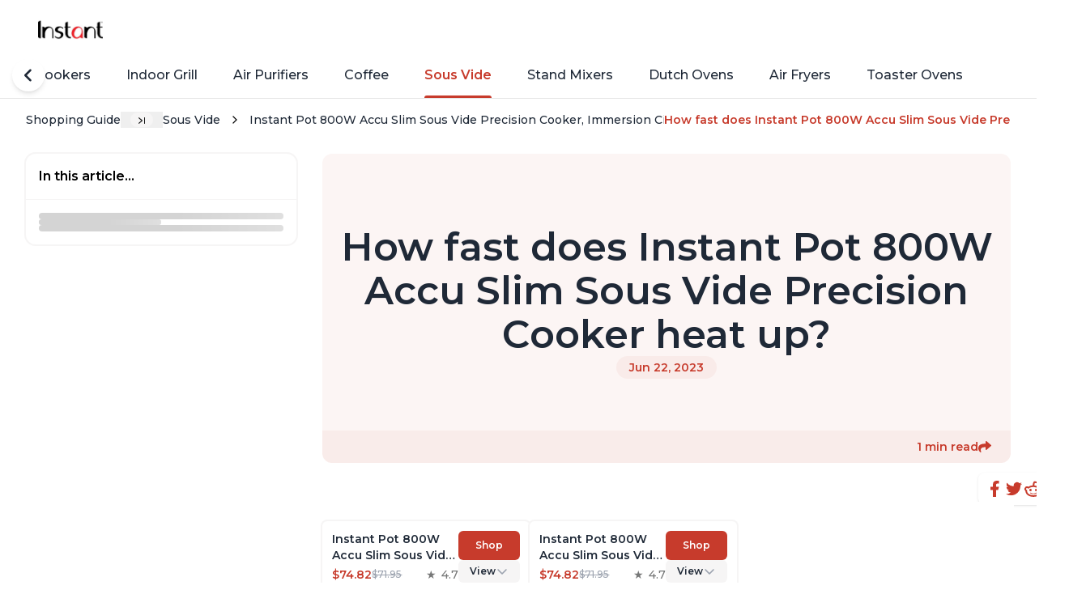

--- FILE ---
content_type: text/html
request_url: https://www.ownit.co/instant/category/sous-vide-c-sous-vide/dp/wVnf/how-fast-does-instant-pot-800w-accu-slim-sous-vide-precision-cooker-heat-up-q-xnZynK
body_size: 21820
content:
<!DOCTYPE html><script type="module" src="/ownit-assets/_astro/article-template.astro_astro_type_script_index_0_lang.CG30oEVE.js"></script> <script type="module" src="/ownit-assets/_astro/brand-layout.astro_astro_type_script_index_0_lang.Bi_oOhkd.js"></script> <!-- For ownit.co/ownit.ai, we can always display the shareGraphic --><script type="module">class r extends HTMLElement{connectedCallback(){this.videoId=this.getAttribute("videoid");let t=this.querySelector(".lty-playbtn");if(this.playLabel=t&&t.textContent.trim()||this.getAttribute("playlabel")||"Play",this.dataset.title=this.getAttribute("title")||"",this.style.backgroundImage||(this.style.backgroundImage=`url("https://i.ytimg.com/vi/${this.videoId}/hqdefault.jpg")`,this.upgradePosterImage()),t||(t=document.createElement("button"),t.type="button",t.classList.add("lty-playbtn"),this.append(t)),!t.textContent){const e=document.createElement("span");e.className="lyt-visually-hidden",e.textContent=this.playLabel,t.append(e)}this.addNoscriptIframe(),t.nodeName==="A"&&(t.removeAttribute("href"),t.setAttribute("tabindex","0"),t.setAttribute("role","button"),t.addEventListener("keydown",e=>{(e.key==="Enter"||e.key===" ")&&(e.preventDefault(),this.activate())})),this.addEventListener("pointerover",r.warmConnections,{once:!0}),this.addEventListener("focusin",r.warmConnections,{once:!0}),this.addEventListener("click",this.activate),this.needsYTApi=this.hasAttribute("js-api")||navigator.vendor.includes("Apple")||navigator.userAgent.includes("Mobi")}static addPrefetch(t,e,a){const i=document.createElement("link");i.rel=t,i.href=e,a&&(i.as=a),document.head.append(i)}static warmConnections(){r.preconnected||(r.addPrefetch("preconnect","https://www.youtube-nocookie.com"),r.addPrefetch("preconnect","https://www.google.com"),r.addPrefetch("preconnect","https://googleads.g.doubleclick.net"),r.addPrefetch("preconnect","https://static.doubleclick.net"),r.preconnected=!0)}fetchYTPlayerApi(){window.YT||window.YT&&window.YT.Player||(this.ytApiPromise=new Promise((t,e)=>{var a=document.createElement("script");a.src="https://www.youtube.com/iframe_api",a.async=!0,a.onload=i=>{YT.ready(t)},a.onerror=e,this.append(a)}))}async getYTPlayer(){return this.playerPromise||await this.activate(),this.playerPromise}async addYTPlayerIframe(){this.fetchYTPlayerApi(),await this.ytApiPromise;const t=document.createElement("div");this.append(t);const e=Object.fromEntries(this.getParams().entries());this.playerPromise=new Promise(a=>{let i=new YT.Player(t,{width:"100%",videoId:this.videoId,playerVars:e,events:{onReady:s=>{s.target.playVideo(),a(i)}}})})}addNoscriptIframe(){const t=this.createBasicIframe(),e=document.createElement("noscript");e.innerHTML=t.outerHTML,this.append(e)}getParams(){const t=new URLSearchParams(this.getAttribute("params")||[]);return t.append("autoplay","1"),t.append("playsinline","1"),t}async activate(){if(this.classList.contains("lyt-activated"))return;if(this.classList.add("lyt-activated"),this.needsYTApi)return this.addYTPlayerIframe(this.getParams());const t=this.createBasicIframe();this.append(t),t.focus()}createBasicIframe(){const t=document.createElement("iframe");return t.width=560,t.height=315,t.title=this.playLabel,t.allow="accelerometer; autoplay; encrypted-media; gyroscope; picture-in-picture",t.allowFullscreen=!0,t.src=`https://www.youtube-nocookie.com/embed/${encodeURIComponent(this.videoId)}?${this.getParams().toString()}`,t}upgradePosterImage(){setTimeout(()=>{const t=`https://i.ytimg.com/vi_webp/${this.videoId}/sddefault.webp`,e=new Image;e.fetchPriority="low",e.referrerpolicy="origin",e.src=t,e.onload=a=>{a.target.naturalHeight==90&&a.target.naturalWidth==120||(this.style.backgroundImage=`url("${t}")`)}},100)}}customElements.define("lite-youtube",r);class o extends HTMLElement{constructor(){super(),this.isIframeLoaded=!1,this.setupDom()}static get observedAttributes(){return["videoid","playlistid"]}connectedCallback(){this.addEventListener("pointerover",o.warmConnections,{once:!0}),this.addEventListener("click",()=>this.addIframe())}get videoId(){return encodeURIComponent(this.getAttribute("videoid")||"")}set videoId(t){this.setAttribute("videoid",t)}get autoLoad(){return this.hasAttribute("autoload")}set __data(t){this.__data=t}get __data(){return this.__data}setupDom(){const t=this.attachShadow({mode:"open"});t.innerHTML=`
      <style>
        :host {
          contain: content;
          display: block;
          position: relative;
          width: 100%;
          height: 735px;
        }

        #frame, iframe {
          position: absolute;
          width: 100%;
          height: 100%;
          left: 0;
        }

        #frame {
          cursor: pointer;
        }

        #fake {
          display: flex;
          position: relative;
          height: 100%;
          justify-content: center;
          background: #000;
          width: 80%;
          margin: auto;
        }

        #logo {
          position: absolute;
          width: 48px;
          height: 48px;
          margin: 1rem;
          right: 0;
        }

        #fallbackPlaceholder {
          height: 100%;
          position: fixed;
          top: 50%;
          left: 50%;
          transform: translate(-50%, -50%);
        }

        #playButton {
          width: 150px;
          height: 150px;
          background-color: transparent;
          z-index: 1;
          border: 0;
        }

        #playButton:before {
          content: '';
          border-style: solid;
          border-width: 22px 0 22px 40px;
          border-color: transparent transparent transparent #fff;
        }

        #playButton,
        #playButton:before {
          position: absolute;
          top: 50%;
          left: 50%;
          transform: translate3d(-50%, -50%, 0);
          cursor: inherit;
        }

        /* Post-click styles */
        .activated {
          cursor: unset;
        }

        #frame.activated::before,
        #frame.activated > #fake {
          display: none;
        }
      </style>
      <div id="frame">
        <div id="fake">
          <picture>
            <source id="jpegPlaceholder" type="image/jpeg">
            <img id="fallbackPlaceholder" referrerpolicy="origin" loading="lazy">
          </picture>
          <button id="playButton"></button>
          <svg id="logo" xmlns="http://www.w3.org/2000/svg"><path d="M19.8 19.8v-1.6L18 18a12.1 12.1 0 0 0-7 22 12 12 0 0 1 8.6-20.3Z" fill="#25F4EE"/><path d="M20 37.4c3 0 5.5-2.4 5.6-5.3V5.7h4.8L30.3 4h-6.6v26.4a5.5 5.5 0 0 1-8.1 4.7c1 1.4 2.6 2.3 4.4 2.3Zm19.4-22.7v-1.5c-1.8 0-3.5-.6-5-1.5a9 9 0 0 0 5 3Z" fill="#25F4EE"/><path d="M34.4 11.7a9.1 9.1 0 0 1-2.2-6h-1.8c.4 2.5 2 4.6 4 6ZM18.1 24.6c-3 0-5.6 2.5-5.6 5.6 0 2.1 1.3 4 3 4.9a5.5 5.5 0 0 1 6.2-8.5v-6.7l-1.7-.2h-.2v5.1l-1.7-.2Z" fill="#FE2C55"/><path d="M39.4 14.6v5.1c-3.4 0-6.6-1.1-9.2-3v13.5a12 12 0 0 1-19 10 12.1 12.1 0 0 0 21-8.3V18.5a16 16 0 0 0 9.1 3v-6.7c-.6 0-1.3 0-1.9-.2Z" fill="#FE2C55"/><path d="M30.3 30.2V16.8a15 15 0 0 0 9.1 3v-5.2c-2-.4-3.7-1.4-5-3a9.2 9.2 0 0 1-4-6h-4.8v26.5a5.5 5.5 0 0 1-10 3 5.5 5.5 0 0 1 4.2-10.2v-5.2a12.1 12.1 0 0 0-8.6 20.4 12 12 0 0 0 19-9.9Z" fill="#fff"/></svg>
        </div>
      </div>
    `,this.domRefFrame=t.querySelector("#frame"),this.domRefImg={fallback:t.querySelector("#fallbackPlaceholder"),webp:t.querySelector("#webpPlaceholder"),jpeg:t.querySelector("#jpegPlaceholder")},this.domRefPlayButton=t.querySelector("#playButton")}async setupComponent(){if(this.autoLoad)this.initIntersectionObserver();else{const e=await(await fetch(`https://www.tiktok.com/oembed?url=https://www.tiktok.com/video/${this.videoId}`)).json();this.initImagePlaceholder(e),this.domRefPlayButton.setAttribute("aria-label",`Play: ${e.title}`),this.setAttribute("title",`Play: ${e.title}`)}}attributeChangedCallback(t,e,a){switch(t){case"videoid":{e!==a&&(this.setupComponent(),this.domRefFrame.classList.contains("activated")&&(this.domRefFrame.classList.remove("activated"),this.shadowRoot.querySelector("iframe").remove(),this.isIframeLoaded=!1));break}}}addIframe(t=!1){if(!this.isIframeLoaded){const e=`
<iframe frameborder="0"
  sandbox="allow-popups allow-popups-to-escape-sandbox allow-scripts allow-top-navigation allow-same-origin"
  src="https://www.tiktok.com/embed/v2/${this.videoId}">
</iframe>
`;this.domRefFrame.insertAdjacentHTML("beforeend",e),this.domRefFrame.classList.add("activated"),this.isIframeLoaded=!0}}initImagePlaceholder(t){this.domRefImg.jpeg.srcset=t.thumbnail_url,this.domRefImg.fallback.src=t.thumbnail_url,this.domRefImg.fallback.setAttribute("aria-label",`Play: ${t.title}`),this.domRefImg?.fallback?.setAttribute("alt",`Play: ${t.title}`)}initIntersectionObserver(){const t={root:null,rootMargin:"0px",threshold:0};new IntersectionObserver((a,i)=>{a.forEach(s=>{s.isIntersecting&&!this.isIframeLoaded&&(o.warmConnections(),this.addIframe(!0),i.unobserve(this))})},t).observe(this)}static addPrefetch(t,e){const a=document.createElement("link");a.rel=t,a.href=e,a.crossOrigin="true",document.head.append(a)}static warmConnections(){o.isPreconnected||(o.addPrefetch("preconnect","https://www.tiktok.com"),o.addPrefetch("preconnect","https://mcs.us.tiktok.com"),o.addPrefetch("preconnect","https://mon.us.tiktokv.com"),o.isPreconnected=!0)}}o.isPreconnected=!1;customElements.define("lite-tiktok",o);</script> <html lang="en" style="--secondary: 199,59,44;"> <head><meta charset="utf-8"><meta name="viewport" content="initial-scale=1.0, width=device-width, maximum-scale=5"><!-- DNS prefetch - is better support than preconnect, so it's used as fallback--><link rel="dns-prefetch" href="https://fonts.googleapis.com/"><link rel="dns-prefetch" href="https://fonts.gstatic.com/"><link rel="dns-prefetch" href="https://optimized-media-assets.ownit.co"><link rel="dns-prefetch" href="https://rembrandt.ownit.co"><!-- Preconnects - help setup DNS lookups, TLS negotiations, and TCP handshakes before HTTP request is sent --><link rel="preconnect" href="https://fonts.googleapis.com"><link rel="preconnect" href="https://fonts.gstatic.com" crossorigin><link rel="preconnect" href="https://optimized-media-assets.ownit.co"><link rel="preconnect" href="https://rembrandt.ownit.co"><link rel="icon" href="/ownit-assets/favicon.ico" sizes="any"><link rel="icon" type="image/svg+xml" href="/ownit-assets/favicon.ico"><link rel="mask-icon" href="/ownit-assets/favicon.ico" color="#000000"><link rel="apple-touch-icon" href="/ownit-assets/favicon.ico"><title>How fast does Instant Pot 800W Accu Slim Sous Vide Precision Cooker heat up?</title><meta name="description" content="The Instant Pot 800W Accu Slim Sous Vide Precision Cooker has a powerful heating element that quickly brings water to the desired target temperature. This ..."><meta property="og:title" content="How fast does Instant Pot 800W Accu Slim Sous Vide Precision Cooker heat up?"><meta name="twitter:title" content="How fast does Instant Pot 800W Accu Slim Sous Vide Precision Cooker heat up?"><meta property="og:image" content="https://media-assets-portal.ownit.co/prod/36914808-7b4c-434e-85c2-bc7f32d640dc.jpg"><meta name="twitter:image" content="https://media-assets-portal.ownit.co/prod/36914808-7b4c-434e-85c2-bc7f32d640dc.jpg"><meta property="og:type" content="website"><meta name="twitter:card" content="summary_large_image"><meta property="og:site_name" content="How fast does Instant Pot 800W Accu Slim Sous Vide Precision Cooker heat up?"><meta name="generator" content="Astro v5.14.5"><!-- GSC Verification --><!-- Ownit --><meta name="google-site-verification" content="XBP1Nzh1yYelIqpKKrf9Yg9zfQ8ffuqGju8bZ_6Q2H4"><link rel="dns-prefetch" href="https://www.googletagmanager.com"><link rel="preconnect" href="https://www.googletagmanager.com"><link rel="preconnect" href="https://www.googletagmanager.com" crossorigin><script>
    window.dataLayer = window.dataLayer || [];
    function gtag() {
      dataLayer.push(arguments);
    }
    gtag("js", new Date());
    gtag("config", "G-E4XVLGY57F");</script><script async src="https://www.googletagmanager.com/gtag/js?id=G-E4XVLGY57F"></script><meta name="mixpanel-metrics" data-api-base="https://publishing.ownit.ai" data-mix-panel-key="5833e91f42c7d0f1f9542547ba64aae1" data-brand-slug="instant" data-category-slug="sous-vide" data-category-code="sous-vide" data-short-url="wVnf" data-qna-short-url="xnZynK" data-slug="how-fast-does-instant-pot-800w-accu-slim-sous-vide-precision-cooker-heat-up"><script type="module" src="/ownit-assets/_astro/mixpanel-metrics.astro_astro_type_script_index_0_lang.DjXQ0W6n.js"></script><!-- By specifying the canonical URL, we tell the search engine that
    any other URLs that may lead to the same content should be consolidated
    and treated as duplicates, with the canonical URL being the preferred
    version. --><link rel="canonical" href="https://www.ownit.co/instant/category/sous-vide-c-sous-vide/dp/wVnf/how-fast-does-instant-pot-800w-accu-slim-sous-vide-precision-cooker-heat-up-q-xnZynK"><script type="application/ld+json">{"@context":"https://schema.org","@type":"WebSite","name":"How fast does Instant Pot 800W Accu Slim Sous Vide Precision Cooker heat up?","url":"www.ownit.co"}</script><link rel="sitemap" href="/sitemap.xml"> <link rel="preload" href="/ownit-assets/fonts/Montserrat.woff2" as="font" type="font/woff2" crossorigin> <style>@font-face{font-family:Montserrat;font-weight:300;font-style:normal;src:url('/ownit-assets/fonts/Montserrat.woff2') format('woff2');font-display:swap;unicode-range:U+0000-00FF,U+0131,U+0152-0153,U+02BB-02BC,U+02C6,U+02DA,U+02DC,U+0304,U+0308,U+0329,U+2000-206F,U+2074,U+20AC,U+2122,U+2191,U+2193,U+2212,U+2215,U+FEFF,U+FFFD}@font-face{font-family:Montserrat;font-weight:400;font-style:normal;src:url('/ownit-assets/fonts/Montserrat.woff2') format('woff2');font-display:swap;unicode-range:U+0000-00FF,U+0131,U+0152-0153,U+02BB-02BC,U+02C6,U+02DA,U+02DC,U+0304,U+0308,U+0329,U+2000-206F,U+2074,U+20AC,U+2122,U+2191,U+2193,U+2212,U+2215,U+FEFF,U+FFFD}@font-face{font-family:Montserrat;font-weight:500;font-style:normal;src:url('/ownit-assets/fonts/Montserrat.woff2') format('woff2');font-display:swap;unicode-range:U+0000-00FF,U+0131,U+0152-0153,U+02BB-02BC,U+02C6,U+02DA,U+02DC,U+0304,U+0308,U+0329,U+2000-206F,U+2074,U+20AC,U+2122,U+2191,U+2193,U+2212,U+2215,U+FEFF,U+FFFD}@font-face{font-family:Montserrat;font-weight:600;font-style:normal;src:url('/ownit-assets/fonts/Montserrat.woff2') format('woff2');font-display:swap;unicode-range:U+0000-00FF,U+0131,U+0152-0153,U+02BB-02BC,U+02C6,U+02DA,U+02DC,U+0304,U+0308,U+0329,U+2000-206F,U+2074,U+20AC,U+2122,U+2191,U+2193,U+2212,U+2215,U+FEFF,U+FFFD}@font-face{font-family:Montserrat;font-weight:700;font-style:normal;src:url('/ownit-assets/fonts/Montserrat.woff2') format('woff2');font-display:swap;unicode-range:U+0000-00FF,U+0131,U+0152-0153,U+02BB-02BC,U+02C6,U+02DA,U+02DC,U+0304,U+0308,U+0329,U+2000-206F,U+2074,U+20AC,U+2122,U+2191,U+2193,U+2212,U+2215,U+FEFF,U+FFFD}</style>  <style>lite-youtube{background-color:#000;position:relative;display:block;contain:content;background-position:center center;background-size:cover;cursor:pointer;max-width:720px}lite-youtube:before{content:attr(data-title);display:block;position:absolute;top:0;background-image:linear-gradient(180deg,#000000ab,#0000008a 14%,#00000026 54%,#0000000d 72%,#0000 94%);height:99px;width:100%;font-family:YouTube Noto,Roboto,Arial,Helvetica,sans-serif;color:#eee;text-shadow:0 0 2px rgba(0,0,0,.5);font-size:18px;padding:25px 20px;overflow:hidden;white-space:nowrap;text-overflow:ellipsis;box-sizing:border-box}lite-youtube:hover:before{color:#fff}lite-youtube:after{content:"";display:block;padding-bottom:56.25%}lite-youtube>iframe{width:100%;height:100%;position:absolute;top:0;left:0;border:0}lite-youtube>.lty-playbtn{display:block;width:100%;height:100%;background:no-repeat center/68px 48px;background-image:url('data:image/svg+xml;utf8,<svg xmlns="http://www.w3.org/2000/svg" viewBox="0 0 68 48"><path d="M66.52 7.74c-.78-2.93-2.49-5.41-5.42-6.19C55.79.13 34 0 34 0S12.21.13 6.9 1.55c-2.93.78-4.63 3.26-5.42 6.19C.06 13.05 0 24 0 24s.06 10.95 1.48 16.26c.78 2.93 2.49 5.41 5.42 6.19C12.21 47.87 34 48 34 48s21.79-.13 27.1-1.55c2.93-.78 4.64-3.26 5.42-6.19C67.94 34.95 68 24 68 24s-.06-10.95-1.48-16.26z" fill="red"/><path d="M45 24 27 14v20" fill="white"/></svg>');position:absolute;cursor:pointer;z-index:1;filter:grayscale(100%);transition:filter .1s cubic-bezier(0,0,.2,1);border:0}lite-youtube:hover>.lty-playbtn,lite-youtube .lty-playbtn:focus{filter:none}lite-youtube.lyt-activated{cursor:unset}lite-youtube.lyt-activated:before,lite-youtube.lyt-activated>.lty-playbtn{opacity:0;pointer-events:none}.lyt-visually-hidden{clip:rect(0 0 0 0);clip-path:inset(50%);height:1px;overflow:hidden;position:absolute;white-space:nowrap;width:1px}
</style>
<link rel="stylesheet" href="/ownit-assets/_astro/asset.DJqQ8sqw.css">
<style>ol.astro-yivslfph.ownit-breadcrumbs{margin-bottom:1.5rem;display:none;width:100%;align-items:center;overflow-x:auto;overflow-y:hidden;font-size:.875rem;line-height:1.25rem;font-weight:500}@media (min-width: 640px){ol.astro-yivslfph.ownit-breadcrumbs{margin-bottom:2rem;display:flex}}ol.astro-yivslfph.ownit-breadcrumbs{font-style:normal;scrollbar-width:none}ol.astro-yivslfph.ownit-breadcrumbs.is-hidden{display:none}ol.astro-yivslfph.ownit-breadcrumbs::-webkit-scrollbar{display:none}ol.astro-yivslfph.ownit-breadcrumbs li.astro-yivslfph{display:flex;height:1.25rem;max-width:32rem;flex-shrink:0;align-items:center;overflow:hidden;transition-duration:.25s}ol.astro-yivslfph.ownit-breadcrumbs li.astro-yivslfph>.astro-yivslfph{white-space:nowrap}ol.astro-yivslfph.ownit-breadcrumbs li.astro-yivslfph:last-child{font-weight:600;--tw-text-opacity: 1;color:rgba(var(--secondary),var(--tw-text-opacity))}ol.astro-yivslfph.ownit-breadcrumbs[data-expanded=false] li.astro-yivslfph:not(.expand-btn-li){transition-duration:50ms}ol.astro-yivslfph.ownit-breadcrumbs[data-expanded=false] li.astro-yivslfph:not(.expand-btn-li):not(:last-child,:first-child){max-width:0px;opacity:0}ol.astro-yivslfph.ownit-breadcrumbs[data-expanded=false] .expand-btn.astro-yivslfph:after{content:url([data-uri])}ol.astro-yivslfph.ownit-breadcrumbs .display-caret.astro-yivslfph:after{margin-left:.625rem;margin-right:.625rem;margin-bottom:-.125rem;display:flex;content:url(data:image/svg+xml;%20charset=utf8,%3Csvg%20xmlns%3D%22http%3A%2F%2Fwww.w3.org%2F2000%2Fsvg%22%20style%3D%22margin-top%3A1%22%20width%3D%221em%22%20height%3D%221em%22%20viewBox%3D%220%200%2024%2024%22%3E%3Cpath%20fill%3D%22none%22%20stroke%3D%22currentColor%22%20stroke-linecap%3D%22round%22%20stroke-linejoin%3D%22round%22%20stroke-width%3D%222%22%20d%3D%22m9%206l6%206l-6%206%22%3E%3C%2Fpath%3E%3C%2Fsvg%3E)}ol.astro-yivslfph.ownit-breadcrumbs .expand-btn.astro-yivslfph:hover:after{background-color:var(--gray-200);transition-duration:.2s}ol.astro-yivslfph.ownit-breadcrumbs .expand-btn.astro-yivslfph:after{margin-left:.75rem;margin-right:.75rem;margin-bottom:0;border-radius:9999px;background-color:var(--gray-100);padding-left:.625rem;padding-right:.625rem;content:url([data-uri])}ol.astro-yivslfph.ownit-breadcrumbs .splitter.astro-yivslfph{margin-left:.375rem;margin-right:.375rem}
footer.astro-ltjtwown{margin-top:.5rem;margin-bottom:.25rem;border-top-width:1px;--tw-border-opacity: 1;border-color:rgb(239 239 239 / var(--tw-border-opacity));--tw-bg-opacity: 1;background-color:rgb(255 255 255 / var(--tw-bg-opacity))}footer.astro-ltjtwown.is-landing .top-footer.astro-ltjtwown,footer.astro-ltjtwown.is-landing .bottom-footer.astro-ltjtwown{margin:0 auto;max-width:1500px;padding-left:1rem;padding-right:1rem}@media (min-width: 640px){footer.astro-ltjtwown.is-landing .top-footer.astro-ltjtwown,footer.astro-ltjtwown.is-landing .bottom-footer.astro-ltjtwown{padding-left:2rem;padding-right:2rem}}footer.astro-ltjtwown.is-landing .top-footer.astro-ltjtwown,footer.astro-ltjtwown.is-landing .bottom-footer.astro-ltjtwown{padding-top:1.5rem;padding-bottom:1.5rem}@media (min-width: 640px){footer.astro-ltjtwown.is-landing .top-footer.astro-ltjtwown,footer.astro-ltjtwown.is-landing .bottom-footer.astro-ltjtwown{padding-top:3rem;padding-bottom:3rem}}footer.astro-ltjtwown.is-landing .top-footer.astro-ltjtwown .business-container.astro-ltjtwown{display:none}.logo.astro-ltjtwown{max-height:2.5rem;max-width:5rem;-o-object-fit:contain;object-fit:contain}.top-footer.astro-ltjtwown,.bottom-footer.astro-ltjtwown{max-width:var(--content-max-width);padding-left:1rem;padding-right:1rem}@media (min-width: 640px){.top-footer.astro-ltjtwown,.bottom-footer.astro-ltjtwown{padding-left:2rem;padding-right:2rem}}.top-footer.astro-ltjtwown,.bottom-footer.astro-ltjtwown{margin-left:auto;margin-right:auto;width:100%}.top-footer.astro-ltjtwown{display:flex;align-items:flex-start;justify-content:space-between;gap:2rem;padding-top:1.5rem;padding-bottom:1.5rem;font-size:.875rem;line-height:1.25rem}@media (min-width: 640px){.top-footer.astro-ltjtwown{padding-top:2rem;padding-bottom:2rem}}.top-footer.astro-ltjtwown .left-column.astro-ltjtwown{display:flex;flex:1 1 0%;flex-direction:column;gap:1.5rem}.top-footer.astro-ltjtwown .left-column.astro-ltjtwown .business-container.astro-ltjtwown:hover mark.astro-ltjtwown{text-decoration-line:underline;text-underline-offset:2px}.top-footer.astro-ltjtwown .left-column.astro-ltjtwown .business-container.astro-ltjtwown mark.astro-ltjtwown{background-color:transparent;font-weight:600}.top-footer.astro-ltjtwown .right-column.astro-ltjtwown{margin-top:.25rem;display:flex;-moz-column-gap:1rem;column-gap:1rem}.top-footer.astro-ltjtwown .right-column.astro-ltjtwown .free-demo.astro-ltjtwown{display:inline-block;border-radius:9999px;background-color:var(--off-black);padding:.75rem 1.25rem;font-size:.875rem;line-height:1.25rem;font-weight:500;--tw-text-opacity: 1;color:rgb(255 255 255 / var(--tw-text-opacity))}@media (min-width: 640px){.top-footer.astro-ltjtwown .right-column.astro-ltjtwown .free-demo.astro-ltjtwown{padding-left:1.75rem;padding-right:1.75rem}}.bottom-footer.astro-ltjtwown{display:flex;flex-direction:column;row-gap:.75rem;padding-top:1.5rem;padding-bottom:1.5rem}@media (min-width: 640px){.bottom-footer.astro-ltjtwown{flex-direction:row;align-items:center;justify-content:space-between}}.bottom-footer.astro-ltjtwown ul.astro-ltjtwown{display:flex;flex-direction:row;-moz-column-gap:1.5rem;column-gap:1.5rem}@media (min-width: 640px){.bottom-footer.astro-ltjtwown ul.astro-ltjtwown{width:auto;-moz-column-gap:3rem;column-gap:3rem}}.company-info.astro-ltjtwown{display:flex;width:100%;flex-direction:column;justify-content:space-between;row-gap:.5rem}@media (min-width: 640px){.company-info.astro-ltjtwown{flex-direction:row}}.spacer.astro-ltjtwown{border-bottom-width:1px;--tw-border-opacity: 1;border-color:rgb(239 239 239 / var(--tw-border-opacity))}
.svg-picture.astro-ii55nnxe{width:100%}.scroll-container.astro-2ype5vy3{position:relative}.scroll-list.astro-2ype5vy3{display:flex;gap:1rem;overflow:auto;scrollbar-width:none}.scroll-list.astro-2ype5vy3::-webkit-scrollbar{display:none}.scroll-list.astro-2ype5vy3 .astro-2ype5vy3{-webkit-user-select:none;-moz-user-select:none;user-select:none}.float-circle.astro-2ype5vy3{position:absolute;top:50%;z-index:10;display:flex;height:2.5rem;width:2.5rem;--tw-translate-y: -50%;transform:translate(var(--tw-translate-x),var(--tw-translate-y)) rotate(var(--tw-rotate)) skew(var(--tw-skew-x)) skewY(var(--tw-skew-y)) scaleX(var(--tw-scale-x)) scaleY(var(--tw-scale-y));place-items:center;justify-content:center;border-radius:9999px;--tw-bg-opacity: 1;background-color:rgb(255 255 255 / var(--tw-bg-opacity));--tw-shadow: 0 4px 6px -1px rgb(0 0 0 / .1), 0 2px 4px -2px rgb(0 0 0 / .1);--tw-shadow-colored: 0 4px 6px -1px var(--tw-shadow-color), 0 2px 4px -2px var(--tw-shadow-color);box-shadow:var(--tw-ring-offset-shadow, 0 0 #0000),var(--tw-ring-shadow, 0 0 #0000),var(--tw-shadow)}.float-circle.astro-2ype5vy3.left{left:-1rem}.float-circle.astro-2ype5vy3.right{right:-1rem}.float-circle.astro-2ype5vy3[data-show=true]{display:none}@media (min-width: 640px){.float-circle.astro-2ype5vy3[data-show=true]{display:flex}}.float-circle.astro-2ype5vy3[data-show=false]{display:none}
</style>
<link rel="stylesheet" href="/ownit-assets/_astro/asset.DLYDpGi0.css">
<style>.list.astro-fdh5kvgh{margin-top:.5rem;display:flex;flex-direction:column;gap:.75rem}
@charset "UTF-8";.img-wrapper.astro-esxq7srm{position:relative}.img-wrapper.astro-esxq7srm:after{content:"";display:block;padding-bottom:100%}.img-wrapper.astro-esxq7srm img.astro-esxq7srm{position:absolute;top:50%;left:50%;margin-left:auto;margin-right:auto;height:100%;width:100%;--tw-translate-y: -50%;--tw-translate-x: -50%;transform:translate(var(--tw-translate-x),var(--tw-translate-y)) rotate(var(--tw-rotate)) skew(var(--tw-skew-x)) skewY(var(--tw-skew-y)) scaleX(var(--tw-scale-x)) scaleY(var(--tw-scale-y));border-radius:.375rem;border-width:1px;border-color:var(--gray-100);--tw-bg-opacity: 1;background-color:rgb(249 250 251 / var(--tw-bg-opacity));-o-object-fit:contain;object-fit:contain;outline:2px solid transparent;outline-offset:2px}.product.astro-jfbgqq36{position:relative;display:flex;width:11rem;flex-shrink:0;flex-direction:column;gap:.5rem;overflow:hidden;border-radius:.375rem;--tw-bg-opacity: 1;background-color:rgb(255 255 255 / var(--tw-bg-opacity));padding:.625rem;--tw-ring-offset-shadow: var(--tw-ring-inset) 0 0 0 var(--tw-ring-offset-width) var(--tw-ring-offset-color);--tw-ring-shadow: var(--tw-ring-inset) 0 0 0 calc(2px + var(--tw-ring-offset-width)) var(--tw-ring-color);box-shadow:var(--tw-ring-offset-shadow),var(--tw-ring-shadow),var(--tw-shadow, 0 0 #0000);--tw-ring-color: var(--gray-100);transition-duration:.15s}.product.astro-jfbgqq36:hover{--tw-ring-color: rgba(var(--secondary), .25)}@media (min-width: 640px){.product.astro-jfbgqq36{width:12rem;padding:.75rem}}.product.astro-jfbgqq36{transition-property:box-shadow}.product.astro-jfbgqq36 .square-img{pointer-events:none}.product.astro-jfbgqq36 .title.astro-jfbgqq36{overflow:hidden;display:-webkit-box;-webkit-box-orient:vertical;-webkit-line-clamp:3;font-size:.875rem;line-height:1.25rem;font-weight:600}.product.astro-jfbgqq36 .meta.astro-jfbgqq36{margin-top:auto;display:flex;align-items:flex-end;justify-content:space-between;font-weight:500}.product.astro-jfbgqq36 .meta.astro-jfbgqq36 .prices.astro-jfbgqq36{display:flex;flex-wrap:wrap;align-items:center;-moz-column-gap:.5rem;column-gap:.5rem;font-size:.875rem;line-height:1.25rem;font-weight:600;--tw-text-opacity: 1;color:rgba(var(--secondary),var(--tw-text-opacity))}.product.astro-jfbgqq36 .meta.astro-jfbgqq36 .prices.astro-jfbgqq36 .compare.astro-jfbgqq36{font-size:.75rem;line-height:1rem;font-weight:500;--tw-text-opacity: 1;color:rgb(156 163 175 / var(--tw-text-opacity));text-decoration-line:line-through}.product.astro-jfbgqq36 .meta.astro-jfbgqq36 .stars.astro-jfbgqq36{font-size:.875rem;line-height:1.25rem;--tw-text-opacity: 1;color:rgb(119 120 120 / var(--tw-text-opacity))}.product.astro-jfbgqq36 .meta.astro-jfbgqq36 .stars.astro-jfbgqq36:before{content:"★";margin-right:.125rem}.product.astro-jfbgqq36 .link-overlay.astro-jfbgqq36{position:absolute;inset:0;z-index:10}.product.astro-jfbgqq36 .shop-btn.astro-jfbgqq36{z-index:20;border-radius:.375rem;--tw-bg-opacity: 1;background-color:rgba(var(--secondary),var(--tw-bg-opacity));padding-top:.625rem;padding-bottom:.625rem;text-align:center;font-size:.75rem;line-height:1rem;font-weight:600;--tw-text-opacity: 1;color:rgb(255 255 255 / var(--tw-text-opacity))}
</style>
<link rel="stylesheet" href="/ownit-assets/_astro/asset.eh811yji.css">
<link rel="stylesheet" href="/ownit-assets/_astro/asset.BidgKHDq.css">
<style>.category-cta.astro-ne5kau2t{display:flex;align-items:center;gap:1rem;overflow:hidden;border-radius:.5rem;padding:1rem;--tw-shadow: 0 0 20px 2px rgb(0 0 0 / .025), 0 0 12px 3px rgb(0 0 0 / .025);--tw-shadow-colored: 0 0 20px 2px var(--tw-shadow-color), 0 0 12px 3px var(--tw-shadow-color);box-shadow:var(--tw-ring-offset-shadow, 0 0 #0000),var(--tw-ring-shadow, 0 0 #0000),var(--tw-shadow)}.category-cta__imgs.astro-ne5kau2t{margin-left:auto;display:flex;gap:.5rem;-o-object-fit:contain;object-fit:contain}@media (max-width: 768px){.category-cta__imgs.astro-ne5kau2t img:not(:first-child){display:none}}.category-cta__description.astro-ne5kau2t{font-size:.75rem;line-height:1rem;font-weight:500}.category-cta__description.astro-ne5kau2t>i.astro-ne5kau2t{font-weight:600;font-style:normal;--tw-text-opacity: 1;color:rgba(var(--secondary),var(--tw-text-opacity))}.category-cta__logo.astro-ne5kau2t{height:3rem;width:3rem;-o-object-fit:contain;object-fit:contain}.category-cta.astro-ne5kau2t>svg.astro-ne5kau2t{--tw-text-opacity: 1;color:rgba(var(--secondary),var(--tw-text-opacity))}img.astro-ne5kau2t{height:3.5rem;width:3.5rem;flex-shrink:0;border-radius:.375rem;border-width:2px;border-color:var(--gray-100);-o-object-fit:cover;object-fit:cover}#feedback-dialog.astro-3gxqzlkp{position:fixed;top:50%;z-index:50;max-width:100%;--tw-translate-y: -50%;transform:translate(var(--tw-translate-x),var(--tw-translate-y)) rotate(var(--tw-rotate)) skew(var(--tw-skew-x)) skewY(var(--tw-skew-y)) scaleX(var(--tw-scale-x)) scaleY(var(--tw-scale-y));flex-direction:column;gap:.5rem;border-radius:.5rem;background-color:var(--gray-100);padding:.75rem}@media (min-width: 768px){#feedback-dialog.astro-3gxqzlkp{padding:1.5rem}}#feedback-dialog.astro-3gxqzlkp{box-shadow:0 0 20px #00000040}#feedback-dialog.astro-3gxqzlkp .close.astro-3gxqzlkp{position:absolute;right:.75rem;top:.75rem;height:2rem;width:2rem;border-radius:9999px}#feedback-dialog.astro-3gxqzlkp textarea.astro-3gxqzlkp{border-radius:.375rem;border-width:2px;padding:.75rem}#feedback-dialog.astro-3gxqzlkp .submit.astro-3gxqzlkp{border-radius:.375rem;border-width:2px;--tw-border-opacity: 1;border-color:rgb(0 0 0 / var(--tw-border-opacity));padding:.5rem 1rem;font-size:1rem;line-height:1.5rem;font-weight:600}#feedback-dialog.astro-3gxqzlkp .submit.astro-3gxqzlkp:hover{--tw-bg-opacity: 1;background-color:rgb(0 0 0 / var(--tw-bg-opacity));--tw-text-opacity: 1;color:rgb(255 255 255 / var(--tw-text-opacity))}.feedback-btns.astro-3gxqzlkp{display:flex;flex-wrap:wrap;align-items:center;justify-content:flex-end;gap:.5rem}@media (min-width: 640px){.feedback-btns.astro-3gxqzlkp{gap:1rem}}.feedback-btns.astro-3gxqzlkp>button.astro-3gxqzlkp{display:flex;align-items:center;gap:.25rem;border-radius:4px;border-width:1px;--tw-border-opacity: 1;border-color:rgb(209 213 219 / var(--tw-border-opacity));padding:.375rem .75rem;font-size:.875rem;line-height:1.25rem;--tw-text-opacity: 1;color:rgb(107 114 128 / var(--tw-text-opacity))}.feedback-btns.astro-3gxqzlkp>button.astro-3gxqzlkp:hover{--tw-text-opacity: 1;color:rgb(255 255 255 / var(--tw-text-opacity))}@media (min-width: 640px){.feedback-btns.astro-3gxqzlkp>button.astro-3gxqzlkp{gap:.5rem;font-size:1rem;line-height:1.5rem}}.feedback-btns.astro-3gxqzlkp>button.astro-3gxqzlkp>div.astro-3gxqzlkp{margin-bottom:.25rem}.feedback-btns.astro-3gxqzlkp .helpful.astro-3gxqzlkp:hover{--tw-bg-opacity: 1;background-color:rgb(34 197 94 / var(--tw-bg-opacity))}.feedback-btns.astro-3gxqzlkp .not-helpful.astro-3gxqzlkp:hover{--tw-bg-opacity: 1;background-color:rgb(220 38 38 / var(--tw-bg-opacity))}.feedback-btns.astro-3gxqzlkp .report.astro-3gxqzlkp:hover{--tw-bg-opacity: 1;background-color:rgb(0 0 0 / var(--tw-bg-opacity))}astro-feedback.astro-3gxqzlkp[data-state=Helpful] .helpful.astro-3gxqzlkp{--tw-bg-opacity: 1;background-color:rgb(34 197 94 / var(--tw-bg-opacity));--tw-text-opacity: 1;color:rgb(255 255 255 / var(--tw-text-opacity))}astro-feedback.astro-3gxqzlkp[data-state=NotHelpful] .not-helpful.astro-3gxqzlkp{--tw-bg-opacity: 1;background-color:rgb(220 38 38 / var(--tw-bg-opacity));--tw-text-opacity: 1;color:rgb(255 255 255 / var(--tw-text-opacity))}:root{--background: rgb(255, 255, 255);--off-black: #2a2a2b;--black: rgb(0, 0, 0);--gray-100: rgb(246, 245, 245);--gray-200: rgb(228, 228, 228);--content-max-width: 1250px;font-size:16px}article.astro-6epan5e2{display:flex;align-items:flex-start;justify-content:center}.article-page.astro-6epan5e2{display:flex;min-width:0px;flex-direction:column;gap:1rem}.article-page.astro-6epan5e2 .article-content.astro-6epan5e2,.article-page.astro-6epan5e2 .article-content.astro-6epan5e2 .md.astro-6epan5e2{display:flex;flex-direction:column}.article-page.astro-6epan5e2 .article-content.astro-6epan5e2 .md.astro-6epan5e2 *:not(h1,h2,h3,h4,h5){font-size:1.125rem;line-height:1.625}.article-page.astro-6epan5e2 .article-content.astro-6epan5e2>*:not([data-pseudo])+*:not([data-pseudo]){margin-top:.5rem}@media (min-width: 768px){.article-page.astro-6epan5e2 .article-content.astro-6epan5e2>*:not([data-pseudo])+*:not([data-pseudo]){margin-top:1rem}}.article-page.astro-6epan5e2 .article-content.astro-6epan5e2 .category-cta:not([data-pseudo]){margin-top:1rem;margin-bottom:1rem}@media (min-width: 768px){.article-page.astro-6epan5e2 .article-content.astro-6epan5e2 .category-cta:not([data-pseudo]){margin-top:1.75rem;margin-bottom:1.75rem}}.article-page.astro-6epan5e2 .article-content.astro-6epan5e2 section:not([data-pseudo])+section:not([data-pseudo]){margin-top:2rem;border-top-width:1px;border-color:var(--gray-200);padding-top:2rem}.article-page.astro-6epan5e2 .cta-btn.astro-6epan5e2{width:100%;border-radius:.375rem;--tw-bg-opacity: 1;background-color:rgba(var(--secondary),var(--tw-bg-opacity));padding:.5rem;text-align:center;font-weight:600;--tw-text-opacity: 1;color:rgb(255 255 255 / var(--tw-text-opacity));text-decoration-line:underline;text-underline-offset:1px}@media (max-width: 640px){.article-page.astro-6epan5e2 .campaign-entry+.campaign-entry{border-top-width:1px;border-color:var(--gray-200);padding-top:2rem}}.article-content h2,.article-content .md h2{font-size:1.5rem;line-height:2rem;font-weight:600;--tw-text-opacity: 1;color:rgba(var(--secondary),var(--tw-text-opacity))}@media (min-width: 640px){.article-content h2,.article-content .md h2{font-size:1.875rem;line-height:2.25rem}}.article-content h3,.article-content .md h3{font-size:1.125rem;line-height:1.75rem;font-weight:600}@media (min-width: 640px){.article-content h3,.article-content .md h3{font-size:1.25rem;line-height:1.75rem}}.nav-menu{display:none;width:100%}@media (min-width: 768px){.nav-menu{display:inline-block}}.campaign-entry{scroll-margin-top:90px}@media (min-width: 640px){.campaign-entry{scroll-margin-top:220px}}.feedback-btns{margin-top:1rem}
</style>
<link rel="stylesheet" href="/ownit-assets/_astro/asset.C7C1hsjA.css"><script type="module" src="/ownit-assets/_astro/page.CwTOY3h6.js"></script></head> <body style="--secondary: 199,59,44;">    <script type="module">const e=document.querySelector(".category-list"),d=document.querySelector("nav.category-nav");if(d&&e){let n=function(){t&&t.classList.add("selected")};const c=parseInt(d.dataset.selectedIndex??"0"),t=e.children[c];n(),t&&(e.scrollLeft=t.offsetLeft-35);for(let s of e.children){const r=s;s.addEventListener("mouseover",()=>{e.style.setProperty("--underline-offset-x",`${r.offsetLeft}px`),e.style.setProperty("--underline-width",`${r.offsetWidth}px`)}),s.addEventListener("mouseleave",()=>{r.dataset.hasChild!=="true"&&e.style.setProperty("--underline-width","0px")}),s.addEventListener("click",l=>{[...e.children].forEach(o=>{o.classList.remove("selected")}),t?.classList.remove("selected"),l.currentTarget.classList.add("selected")})}}</script> <header id="brand-header" data-brand="instant" class="astro-7c6u7dk5"> <div class="header-content astro-7c6u7dk5"> <a data-testid="header-logo" href="/instant" data-click-event="click.logo" data-type="header" class="astro-7c6u7dk5">  <img class="logo astro-7c6u7dk5 astro-ii55nnxe" alt="Instant Logo" width="100" alt="Instant Logo" loading="eager" draggable="false" src="https://rembrandt.ownit.co/b114ad00-0a7a-4037-bf75-f6f0b38522ae.png?width=350&bgcolor=white&format=jpeg&quality=65"> </a>  </div> </header> <nav class="category-nav astro-7c6u7dk5" data-selected-index="5"> <script type="module">Array.from(document.querySelectorAll(".scroll-list")).forEach(l=>{const e=l;let n={left:0,x:0};const r=function(t){const o=t.clientX-n.x;if(e.scrollLeft=n.left-o,Math.abs(o)>5){e.style.cursor="grabbing";for(const u of e.children)u.style.pointerEvents="none"}},s=function(t){t.preventDefault(),document.removeEventListener("mousemove",r),document.removeEventListener("mouseup",s),e.style.cursor="pointer";for(const o of e.children)o.style.pointerEvents="auto"},c=function(t){t.button!==2&&(n={left:e.scrollLeft,x:t.clientX},document.addEventListener("mousemove",r),document.addEventListener("mouseup",s))};e.addEventListener("mousedown",c);for(const t of e.children)t.draggable=!1});</script> <script type="module">function n(t,o,r=!1){const e=t.scrollWidth-t.clientWidth,c=Math.min(Math.max(o,0),e);r?t.scrollTo({left:c,behavior:"smooth"}):t.scrollLeft=c}function d(t,o){o==="left"?n(t,t.scrollLeft-t.clientWidth,!0):n(t,t.scrollLeft+t.clientWidth,!0)}const u=document.querySelectorAll(".scroll-container");u.forEach(t=>{const o=t.querySelector(".float-circle.left"),r=t.querySelector(".float-circle.right"),e=t.querySelector(".scroll-list"),c=e?.firstElementChild,f=e?.lastElementChild;o.addEventListener("click",()=>d(e,"left")),r.addEventListener("click",()=>d(e,"right"));const h=new IntersectionObserver(a=>{a.forEach(l=>{l.target===c?o.dataset.show=l.intersectionRatio<.8?"true":"false":l.target===f&&(r.dataset.show=l.intersectionRatio<.8?"true":"false")})},{threshold:[0,.8],root:e});c&&h.observe(c),f&&h.observe(f);for(const a of e.children){const l=a;l.addEventListener("click",()=>{const s=e.getBoundingClientRect(),i=l.getBoundingClientRect();i.right>s.right?n(e,e.scrollLeft+i.right-s.right+16):i.left<s.left&&n(e,e.scrollLeft+i.left-s.left-10)})}});</script> <div class="scroll-container astro-2ype5vy3 category-list-wrapper astro-7c6u7dk5"> <ul class="scroll-list astro-2ype5vy3 category-list" style="cursor: pointer;"> <li data-short-code="instapots" data-has-child="false" class="astro-7c6u7dk5"> <a class="text astro-7c6u7dk5" data-click-event="click.header.category" draggable="false" href="/instant/category/instant-pots-c-instapots"> Instant Pots </a> </li><li data-short-code="rice-cookers" data-has-child="false" class="astro-7c6u7dk5"> <a class="text astro-7c6u7dk5" data-click-event="click.header.category" draggable="false" href="/instant/category/rice-cookers-c-rice-cookers"> Rice Cookers </a> </li><li data-short-code="indoor-grill" data-has-child="false" class="astro-7c6u7dk5"> <a class="text astro-7c6u7dk5" data-click-event="click.header.category" draggable="false" href="/instant/category/indoor-grill-c-indoor-grill"> Indoor Grill </a> </li><li data-short-code="air-purifiers" data-has-child="false" class="astro-7c6u7dk5"> <a class="text astro-7c6u7dk5" data-click-event="click.header.category" draggable="false" href="/instant/category/air-purifiers-c-air-purifiers"> Air Purifiers </a> </li><li data-short-code="coffee" data-has-child="false" class="astro-7c6u7dk5"> <a class="text astro-7c6u7dk5" data-click-event="click.header.category" draggable="false" href="/instant/category/coffee-c-coffee"> Coffee </a> </li><li data-short-code="sous-vide" data-has-child="false" class="astro-7c6u7dk5"> <a class="text astro-7c6u7dk5" data-click-event="click.header.category" draggable="false" href="/instant/category/sous-vide-c-sous-vide"> Sous Vide </a> </li><li data-short-code="stand-mixers" data-has-child="false" class="astro-7c6u7dk5"> <a class="text astro-7c6u7dk5" data-click-event="click.header.category" draggable="false" href="/instant/category/stand-mixers-c-stand-mixers"> Stand Mixers </a> </li><li data-short-code="dutch-ovens" data-has-child="false" class="astro-7c6u7dk5"> <a class="text astro-7c6u7dk5" data-click-event="click.header.category" draggable="false" href="/instant/category/dutch-ovens-c-dutch-ovens"> Dutch Ovens </a> </li><li data-short-code="air-fryers" data-has-child="false" class="astro-7c6u7dk5"> <a class="text astro-7c6u7dk5" data-click-event="click.header.category" draggable="false" href="/instant/category/air-fryers-c-air-fryers"> Air Fryers </a> </li><li data-short-code="toaster-ovens" data-has-child="false" class="astro-7c6u7dk5"> <a class="text astro-7c6u7dk5" data-click-event="click.header.category" draggable="false" href="/instant/category/toaster-ovens-c-toaster-ovens"> Toaster Ovens </a> </li> </ul> <button class="left float-circle astro-2ype5vy3" data-show="false" aria-label="Scroll Left"> <svg xmlns="http://www.w3.org/2000/svg" width="30px" height="30px" class="astro-2ype5vy3" viewBox="0 0 24 24"><path fill="none" stroke="currentColor" stroke-linecap="round" stroke-linejoin="round" stroke-width="2" d="m14 7l-5 5l5 5"></path></svg> </button> <button class="right float-circle astro-2ype5vy3" data-show="false" aria-label="Scroll Right"> <svg xmlns="http://www.w3.org/2000/svg" width="30px" height="30px" class="astro-2ype5vy3" viewBox="0 0 24 24"><path fill="none" stroke="currentColor" stroke-linecap="round" stroke-linejoin="round" stroke-width="2" d="m10 7l5 5l-5 5"></path></svg> </button> </div>  <script type="module">const y=document.querySelector(".category-list"),h=document.querySelector("nav.category-nav"),t=h?.querySelector(".desktop.nav-dropdown"),r=h?.querySelector(".mobile.nav-dropdown");if(t&&r){let d=function(){n=setTimeout(()=>{t.dataset.show="false"},500)},c=function(l){let e=t.clientHeight;t.style.setProperty("--height",`${f}px`);const o=l.querySelector(".level-3.list");if(o instanceof HTMLElement){let i=50;for(;o.scrollWidth>o.clientWidth&&i>0;)e+=15,t.style.setProperty("--height",`${e}px`),i--;o.scrollHeight>t.clientHeight&&t.style.setProperty("--height",`${o.scrollHeight+50}px`)}};const v=t.style.getPropertyValue("--height");let n,u;const f=t.clientHeight;for(let l of y.children){const e=l,o=e.querySelector(":scope > .mobile"),i=e.querySelector(":scope > .desktop");o?.addEventListener("click",()=>{if(window.innerWidth>=640)return;clearTimeout(n),r.querySelectorAll(".level-1.list > li").forEach(s=>s.dataset.expand="false");const a=r.querySelector(`.level-1.list > li[data-short-code="${e.dataset.shortCode}"]`);a&&(a.dataset.expand="true"),e.dataset.hasChild=="true"&&(r.dataset.show="true",document.body.style.overflow="hidden",r.scrollTop=a.offsetTop-75)}),i?.addEventListener("mouseover",()=>{clearTimeout(n);const a=t.querySelector(`.level-2.list[data-short-code="${e.dataset.shortCode}"]`);u=setTimeout(()=>{if(t.style.setProperty("--height",v),t.querySelectorAll(".level-2.list").forEach(s=>{s.dataset.show="false"}),a){a.dataset.show="true";const s=a.querySelector("li[data-selected='true']");s&&c(s)}e.dataset.hasChild=="true"?t.dataset.show="true":t.dataset.show="false"},250)}),e.addEventListener("mouseleave",()=>{d(),clearTimeout(u)})}t.addEventListener("mouseover",()=>{clearTimeout(n),t.dataset.show="true"}),t.addEventListener("mouseleave",d),document.querySelectorAll(".desktop.nav-dropdown .level-2.list > li").forEach(l=>{const e=l;e.querySelector("a")?.addEventListener("mouseover",()=>{e.parentElement?.querySelectorAll("li").forEach(o=>{o.dataset.selected="false"}),e.dataset.selected="true",c(e)})}),document.querySelectorAll(".mobile.nav-dropdown .level-1.list > li").forEach(l=>{const e=l;e.querySelector(".title")?.addEventListener("click",()=>{e.dataset.expand=e.dataset.expand==="true"?"false":"true"})}),document.querySelectorAll(".mobile.nav-dropdown .level-2.list > li").forEach(l=>{const e=l;e.querySelector(".text")?.addEventListener("click",()=>{if("noChild"in e.dataset&&e.dataset.href){window.location.href=e.dataset.href;return}e.dataset.expand=e.dataset.expand==="true"?"false":"true"}),e.querySelector(".back-btn")?.addEventListener("click",()=>{e.dataset.expand="false"})}),document.querySelectorAll(".nav-dropdown .cancel-btn").forEach(l=>{l.addEventListener("click",()=>{t.dataset.show="false",r.dataset.show="false",document.body.style.overflow="auto"})})}</script> <div class="nav-dropdown desktop astro-ke7xbmqq" data-show="false"> <div class="wrapper astro-ke7xbmqq"> <button class="cancel-btn astro-ke7xbmqq"><svg xmlns="http://www.w3.org/2000/svg" width="22px" height="22px" viewBox="0 0 24 24" class="astro-ke7xbmqq"><path fill="none" stroke="currentColor" stroke-linecap="round" stroke-linejoin="round" stroke-width="1.5" d="M6.758 17.243L12.001 12m5.243-5.243L12 12m0 0L6.758 6.757M12.001 12l5.243 5.243"></path></svg></button> <ul data-show="false" class="level-2 list astro-ke7xbmqq" data-short-code="instapots">  </ul><ul data-show="false" class="level-2 list astro-ke7xbmqq" data-short-code="rice-cookers">  </ul><ul data-show="false" class="level-2 list astro-ke7xbmqq" data-short-code="indoor-grill">  </ul><ul data-show="false" class="level-2 list astro-ke7xbmqq" data-short-code="air-purifiers">  </ul><ul data-show="false" class="level-2 list astro-ke7xbmqq" data-short-code="coffee">  </ul><ul data-show="false" class="level-2 list astro-ke7xbmqq" data-short-code="sous-vide">  </ul><ul data-show="false" class="level-2 list astro-ke7xbmqq" data-short-code="stand-mixers">  </ul><ul data-show="false" class="level-2 list astro-ke7xbmqq" data-short-code="dutch-ovens">  </ul><ul data-show="false" class="level-2 list astro-ke7xbmqq" data-short-code="air-fryers">  </ul><ul data-show="false" class="level-2 list astro-ke7xbmqq" data-short-code="toaster-ovens">  </ul> </div> </div> <div class="nav-dropdown mobile astro-ke7xbmqq" data-show="false"> <div class="nav-header astro-ke7xbmqq">  <img class="logo astro-ke7xbmqq astro-ii55nnxe" alt="Instant logo" alt="Instant logo" loading="eager" draggable="false" src="https://rembrandt.ownit.co/b114ad00-0a7a-4037-bf75-f6f0b38522ae.png?width=350&bgcolor=white&format=jpeg&quality=65"> <button class="cancel-btn astro-ke7xbmqq"><svg xmlns="http://www.w3.org/2000/svg" width="24" height="24" viewBox="0 0 24 24" class="astro-ke7xbmqq"><path fill="none" stroke="currentColor" stroke-linecap="round" stroke-linejoin="round" stroke-width="1.5" d="M6.758 17.243L12.001 12m5.243-5.243L12 12m0 0L6.758 6.757M12.001 12l5.243 5.243"></path></svg></button> </div> <ul class="level-1 list astro-ke7xbmqq"> <li data-expand="false" data-short-code="instapots" class="astro-ke7xbmqq"> <div class="title astro-ke7xbmqq"> <p class="astro-ke7xbmqq">Instant Pots</p> <svg xmlns="http://www.w3.org/2000/svg" width="20px" height="20px" class="astro-ke7xbmqq" viewBox="0 0 256 256"><path fill="currentColor" d="m216.49 104.49l-80 80a12 12 0 0 1-17 0l-80-80a12 12 0 0 1 17-17L128 159l71.51-71.52a12 12 0 0 1 17 17Z"></path></svg> </div> <ul class="level-2 list astro-ke7xbmqq">  </ul> </li><li data-expand="false" data-short-code="rice-cookers" class="astro-ke7xbmqq"> <div class="title astro-ke7xbmqq"> <p class="astro-ke7xbmqq">Rice Cookers</p> <svg xmlns="http://www.w3.org/2000/svg" width="20px" height="20px" class="astro-ke7xbmqq" viewBox="0 0 256 256"><path fill="currentColor" d="m216.49 104.49l-80 80a12 12 0 0 1-17 0l-80-80a12 12 0 0 1 17-17L128 159l71.51-71.52a12 12 0 0 1 17 17Z"></path></svg> </div> <ul class="level-2 list astro-ke7xbmqq">  </ul> </li><li data-expand="false" data-short-code="indoor-grill" class="astro-ke7xbmqq"> <div class="title astro-ke7xbmqq"> <p class="astro-ke7xbmqq">Indoor Grill</p> <svg xmlns="http://www.w3.org/2000/svg" width="20px" height="20px" class="astro-ke7xbmqq" viewBox="0 0 256 256"><path fill="currentColor" d="m216.49 104.49l-80 80a12 12 0 0 1-17 0l-80-80a12 12 0 0 1 17-17L128 159l71.51-71.52a12 12 0 0 1 17 17Z"></path></svg> </div> <ul class="level-2 list astro-ke7xbmqq">  </ul> </li><li data-expand="false" data-short-code="air-purifiers" class="astro-ke7xbmqq"> <div class="title astro-ke7xbmqq"> <p class="astro-ke7xbmqq">Air Purifiers</p> <svg xmlns="http://www.w3.org/2000/svg" width="20px" height="20px" class="astro-ke7xbmqq" viewBox="0 0 256 256"><path fill="currentColor" d="m216.49 104.49l-80 80a12 12 0 0 1-17 0l-80-80a12 12 0 0 1 17-17L128 159l71.51-71.52a12 12 0 0 1 17 17Z"></path></svg> </div> <ul class="level-2 list astro-ke7xbmqq">  </ul> </li><li data-expand="false" data-short-code="coffee" class="astro-ke7xbmqq"> <div class="title astro-ke7xbmqq"> <p class="astro-ke7xbmqq">Coffee</p> <svg xmlns="http://www.w3.org/2000/svg" width="20px" height="20px" class="astro-ke7xbmqq" viewBox="0 0 256 256"><path fill="currentColor" d="m216.49 104.49l-80 80a12 12 0 0 1-17 0l-80-80a12 12 0 0 1 17-17L128 159l71.51-71.52a12 12 0 0 1 17 17Z"></path></svg> </div> <ul class="level-2 list astro-ke7xbmqq">  </ul> </li><li data-expand="false" data-short-code="sous-vide" class="astro-ke7xbmqq"> <div class="title astro-ke7xbmqq"> <p class="astro-ke7xbmqq">Sous Vide</p> <svg xmlns="http://www.w3.org/2000/svg" width="20px" height="20px" class="astro-ke7xbmqq" viewBox="0 0 256 256"><path fill="currentColor" d="m216.49 104.49l-80 80a12 12 0 0 1-17 0l-80-80a12 12 0 0 1 17-17L128 159l71.51-71.52a12 12 0 0 1 17 17Z"></path></svg> </div> <ul class="level-2 list astro-ke7xbmqq">  </ul> </li><li data-expand="false" data-short-code="stand-mixers" class="astro-ke7xbmqq"> <div class="title astro-ke7xbmqq"> <p class="astro-ke7xbmqq">Stand Mixers</p> <svg xmlns="http://www.w3.org/2000/svg" width="20px" height="20px" class="astro-ke7xbmqq" viewBox="0 0 256 256"><path fill="currentColor" d="m216.49 104.49l-80 80a12 12 0 0 1-17 0l-80-80a12 12 0 0 1 17-17L128 159l71.51-71.52a12 12 0 0 1 17 17Z"></path></svg> </div> <ul class="level-2 list astro-ke7xbmqq">  </ul> </li><li data-expand="false" data-short-code="dutch-ovens" class="astro-ke7xbmqq"> <div class="title astro-ke7xbmqq"> <p class="astro-ke7xbmqq">Dutch Ovens</p> <svg xmlns="http://www.w3.org/2000/svg" width="20px" height="20px" class="astro-ke7xbmqq" viewBox="0 0 256 256"><path fill="currentColor" d="m216.49 104.49l-80 80a12 12 0 0 1-17 0l-80-80a12 12 0 0 1 17-17L128 159l71.51-71.52a12 12 0 0 1 17 17Z"></path></svg> </div> <ul class="level-2 list astro-ke7xbmqq">  </ul> </li><li data-expand="false" data-short-code="air-fryers" class="astro-ke7xbmqq"> <div class="title astro-ke7xbmqq"> <p class="astro-ke7xbmqq">Air Fryers</p> <svg xmlns="http://www.w3.org/2000/svg" width="20px" height="20px" class="astro-ke7xbmqq" viewBox="0 0 256 256"><path fill="currentColor" d="m216.49 104.49l-80 80a12 12 0 0 1-17 0l-80-80a12 12 0 0 1 17-17L128 159l71.51-71.52a12 12 0 0 1 17 17Z"></path></svg> </div> <ul class="level-2 list astro-ke7xbmqq">  </ul> </li><li data-expand="false" data-short-code="toaster-ovens" class="astro-ke7xbmqq"> <div class="title astro-ke7xbmqq"> <p class="astro-ke7xbmqq">Toaster Ovens</p> <svg xmlns="http://www.w3.org/2000/svg" width="20px" height="20px" class="astro-ke7xbmqq" viewBox="0 0 256 256"><path fill="currentColor" d="m216.49 104.49l-80 80a12 12 0 0 1-17 0l-80-80a12 12 0 0 1 17-17L128 159l71.51-71.52a12 12 0 0 1 17 17Z"></path></svg> </div> <ul class="level-2 list astro-ke7xbmqq">  </ul> </li> </ul> </div>  </nav>    <div class="content" style="--secondary: 199,59,44;"> <div class="relative px-4 pt-4 mx-auto max-w-7xl sm:px-8" style="--secondary: 199,59,44;">    <nav class="astro-oyswyqym"><script type="module" src="/ownit-assets/_astro/breadcrumb.astro_astro_type_script_index_0_lang.ft2-3d7I.js"></script> <ol class="ownit-breadcrumbs astro-yivslfph" itemscope itemtype="https://schema.org/BreadcrumbList" data-expanded="false">  <li itemprop="itemListElement" itemscope class="astro-yivslfph" itemtype="https://schema.org/ListItem"> <meta itemprop="position" content="1"> <a itemprop="item" href="/instant/questions" data-click-event="click.breadcrumb" class="astro-yivslfph"> <span itemprop="name" class="astro-yivslfph">Shopping Guide</span> </a> </li> <li class="expand-btn-li astro-yivslfph"> <button class="expand-btn astro-yivslfph" aria-label="Expand breadcrumb list" data-click-event="click.breadcrumb.expand"></button> </li> <li itemprop="itemListElement" itemscope class="display-caret astro-yivslfph" itemtype="https://schema.org/ListItem"> <meta itemprop="position" content="2"> <a itemprop="item" href="/instant/category/sous-vide-c-sous-vide" data-click-event="click.breadcrumb" class="astro-yivslfph"> <span itemprop="name" class="astro-yivslfph">Sous Vide</span> </a> </li>  <li itemprop="itemListElement" itemscope class="display-caret astro-yivslfph" itemtype="https://schema.org/ListItem"> <meta itemprop="position" content="3"> <a itemprop="item" href="/instant/category/sous-vide-c-sous-vide/instant-pot-800w-accu-slim-sous-vide-precision-cooker-immersion-circulator-ultra-quiet-fast-heating-with-big-touchscreen-accurate-temperature-and-time-control-with-easy-to-use-grip-waterproof/dp/wVnf" data-click-event="click.breadcrumb" class="astro-yivslfph"> <span itemprop="name" class="astro-yivslfph">Instant Pot 800W Accu Slim Sous Vide Precision Cooker, Immersion Circulator, Ultra-Quiet Fast-Heating with Big Touchscreen Accurate Temperature and Time Control, with Easy-to-Use Grip, Waterproof</span> </a> </li>  <li itemprop="itemListElement" itemscope class="astro-yivslfph" itemtype="https://schema.org/ListItem"> <meta itemprop="position" content="4"> <span itemprop="name" class="astro-yivslfph">How fast does Instant Pot 800W Accu Slim Sous Vide Precision Cooker heat up...</span> </li>  </ol> </nav><main class="astro-oyswyqym"><script type="module" src="/ownit-assets/_astro/article.astro_astro_type_script_index_0_lang.irkgnxKJ.js"></script> <article itemtype="https://schema.org/Article" class="content astro-6epan5e2"> <div class="left-column astro-oyswyqym"><script type="module" src="/ownit-assets/_astro/article-nav.astro_astro_type_script_index_0_lang.BOsyLI-w.js"></script> <nav class="nav-menu" slot="nav-menu"> <strong class="title">In this article...</strong> <div class="content"> <div class="loader"> <div class="ssc-line"></div> <div class="ssc-line"></div> <div class="ssc-line"></div> </div> <ol class="nav-menu-list"></ol> </div> <template id="list-item-template"> <li class="list-item"> <a class="list-item__link"> <img class="list-item__img"> <svg width="24" height="24" class="list-item__icon" viewBox="0 0 20 18" fill="none" xmlns="http://www.w3.org/2000/svg"><path d="M1.22137 12.8576H10.9924C11.6639 12.8576 12.2137 12.2787 12.2137 11.5719C12.2137 10.865 11.6639 10.2861 10.9924 10.2861H1.22137C0.549863 10.2861 0 10.865 0 11.5719C0 12.2787 0.549863 12.8576 1.22137 12.8576Z" fill="currentColor"></path><path d="M18.8098 15.4287H1.22137C0.549863 15.4287 0 16.0075 0 16.7144C0 17.4213 0.549863 18.0002 1.22137 18.0002H18.7786C19.4501 18.0002 20 17.4213 20 16.7144C20 16.0075 19.4813 15.4287 18.8098 15.4287Z" fill="currentColor"></path><path d="M18.8098 5.14258H1.22137C0.549863 5.14258 0 5.72141 0 6.4283C0 7.13519 0.549863 7.71403 1.22137 7.71403H18.7786C19.4501 7.71403 20 7.13519 20 6.4283C20 5.72141 19.4813 5.14258 18.8098 5.14258Z" fill="currentColor"></path><path d="M1.22137 2.57145H10.9924C11.6639 2.57145 12.2137 1.99262 12.2137 1.28572C12.2137 0.578833 11.6639 0 10.9924 0H1.22137C0.549863 0 0 0.578833 0 1.28572C0 1.99262 0.549863 2.57145 1.22137 2.57145Z" fill="currentColor"></path></svg> <p class="list-item__text"></p> </a> </li> </template> </nav> </div> <div class="article-page astro-6epan5e2"> <header class="astro-rrqstirw"> <div class="header-content astro-rrqstirw"> <div class="border-line border-line--top astro-rrqstirw"></div> <div class="border-line border-line--inline astro-rrqstirw"></div> <h1 class="question astro-rrqstirw" itemprop="headline"> How fast does Instant Pot 800W Accu Slim Sous Vide Precision Cooker heat up? </h1> <time itemprop="datePublished" class="updatedBy astro-rrqstirw" data-updated-utc="2023-06-22T16:41:09.466173+00:00"> Jun 22, 2023 </time> </div> <div class="header-metadata astro-rrqstirw"> <span itemprop="author" itemscope itemtype="https://schema.org/Organization" class="astro-rrqstirw"> <meta itemprop="url"> <meta itemprop="name"> </span>  <div class="right astro-rrqstirw"> <span class="read-time astro-rrqstirw">1 min read</span> <div class="d-dropdown astro-rrqstirw"> <div role="button" tabindex="0" class="d-dropdown-trigger astro-rrqstirw" aria-label="Share"> <svg xmlns="http://www.w3.org/2000/svg" viewBox="0 0 512 512" width="16px" height="16px" viewBox="0 0 24 24" class="astro-rrqstirw"><path fill="currentColor" d="M503.691 189.836L327.687 37.851C312.281 24.546 288 35.347 288 56.015v80.053C127.371 137.907 0 170.1 0 322.326c0 61.441 39.581 122.309 83.333 154.132c13.653 9.931 33.111-2.533 28.077-18.631C66.066 312.814 132.917 274.316 288 272.085V360c0 20.7 24.3 31.453 39.687 18.164l176.004-152c11.071-9.562 11.086-26.753 0-36.328z"></path></svg> </div> <ul tabindex="0" class="d-dropdown-content astro-rrqstirw"> <li class="astro-rrqstirw"> <a href="https://www.facebook.com/sharer/sharer.php?u=https://www.ownit.co/instant/category/sous-vide-c-sous-vide/dp/wVnf/how-fast-does-instant-pot-800w-accu-slim-sous-vide-precision-cooker-heat-up-q-xnZynK" data-click-event="click.share" data-share-type="facebook" target="_blank" aria-label="Facebook" class="astro-rrqstirw"> <svg xmlns="http://www.w3.org/2000/svg" viewBox="0 0 24 24" width="24" height="24" class="astro-rrqstirw"><path fill="currentColor" d="M14 13.5h2.5l1-4H14v-2c0-1.03 0-2 2-2h1.5V2.14c-.326-.043-1.557-.14-2.857-.14C11.928 2 10 3.657 10 6.7v2.8H7v4h3V22h4v-8.5Z"></path></svg> </a> </li> <li class="astro-rrqstirw"> <a href="http://twitter.com/share?url=https://www.ownit.co/instant/category/sous-vide-c-sous-vide/dp/wVnf/how-fast-does-instant-pot-800w-accu-slim-sous-vide-precision-cooker-heat-up-q-xnZynK" data-click-event="click.share" data-share-type="twitter" target="_blank" aria-label="Twitter" class="astro-rrqstirw"> <svg xmlns="http://www.w3.org/2000/svg" width="24" height="24" viewBox="0 0 24 24" class="astro-rrqstirw"><path fill="currentColor" d="M22 5.8a8.49 8.49 0 0 1-2.36.64a4.13 4.13 0 0 0 1.81-2.27a8.21 8.21 0 0 1-2.61 1a4.1 4.1 0 0 0-7 3.74a11.64 11.64 0 0 1-8.45-4.29a4.16 4.16 0 0 0-.55 2.07a4.09 4.09 0 0 0 1.82 3.41a4.05 4.05 0 0 1-1.86-.51v.05a4.1 4.1 0 0 0 3.3 4a3.93 3.93 0 0 1-1.1.17a4.9 4.9 0 0 1-.77-.07a4.11 4.11 0 0 0 3.83 2.84A8.22 8.22 0 0 1 3 18.34a7.93 7.93 0 0 1-1-.06a11.57 11.57 0 0 0 6.29 1.85A11.59 11.59 0 0 0 20 8.45v-.53a8.43 8.43 0 0 0 2-2.12Z"></path></svg> </a> </li> <li class="astro-rrqstirw"> <a href="http://www.reddit.com/submit?url=https://www.ownit.co/instant/category/sous-vide-c-sous-vide/dp/wVnf/how-fast-does-instant-pot-800w-accu-slim-sous-vide-precision-cooker-heat-up-q-xnZynK&title=How fast does Instant Pot 800W Accu Slim Sous Vide Precision Cooker heat up?" data-click-event="click.share" data-share-type="reddit" target="_blank" aria-label="Reddit" class="astro-rrqstirw"> <svg xmlns="http://www.w3.org/2000/svg" viewBox="0 0 24 24" width="24" height="24" class="astro-rrqstirw"><path fill="currentColor" d="m11.053 7.815l.751-3.536a2 2 0 0 1 2.372-1.54l3.196.68a2 2 0 1 1-.415 1.956l-3.197-.68l-.666 3.135c1.785.137 3.558.73 5.164 1.7A3.192 3.192 0 0 1 23 12.203v.021a3.193 3.193 0 0 1-1.207 2.55a2.852 2.852 0 0 1-.008.123c0 3.998-4.45 7.03-9.799 7.03c-5.333 0-9.708-3.024-9.705-6.953a5.316 5.316 0 0 1-.01-.181a3.193 3.193 0 0 1 3.454-5.35a11.446 11.446 0 0 1 5.329-1.628Zm9.285 5.526A1.19 1.19 0 0 0 21 12.266a1.192 1.192 0 0 0-2.016-.806l-.585.56l-.67-.455c-1.615-1.098-3.452-1.725-5.23-1.764h-1.006c-1.875.028-3.652.6-5.237 1.675l-.664.45l-.583-.55a1.192 1.192 0 1 0-1.315 1.952l.633.29l-.053.695a3.95 3.95 0 0 0 .003.584c0 2.71 3.356 5.03 7.708 5.03c4.371 0 7.799-2.336 7.802-5.107a3.304 3.304 0 0 0 0-.507l-.052-.672l.604-.3ZM6.951 13.5a1.5 1.5 0 1 1 3 0a1.5 1.5 0 0 1-3 0Zm7 0a1.5 1.5 0 1 1 3 0a1.5 1.5 0 0 1-3 0Zm-1.985 5.103c-1.397 0-2.766-.37-3.881-1.21a.424.424 0 0 1 .597-.597c.945.693 2.123.99 3.269.99s2.33-.275 3.284-.959a.439.439 0 0 1 .732.206a.469.469 0 0 1-.12.423c-.683.797-2.483 1.147-3.88 1.147Z"></path></svg> </a> </li> <li class="astro-rrqstirw"> <a href="mailto:?body=Check out this article: https://www.ownit.co/instant/category/sous-vide-c-sous-vide/dp/wVnf/how-fast-does-instant-pot-800w-accu-slim-sous-vide-precision-cooker-heat-up-q-xnZynK&#38;subject=How fast does Instant Pot 800W Accu Slim Sous Vide Precision Cooker heat up?" data-click-event="click.share" data-share-type="email" aria-label="Email" class="astro-rrqstirw"> <svg xmlns="http://www.w3.org/2000/svg" viewBox="0 0 24 24" width="24" height="24" class="astro-rrqstirw"><path fill="currentColor" d="M22 6c0-1.1-.9-2-2-2H4c-1.1 0-2 .9-2 2v12c0 1.1.9 2 2 2h16c1.1 0 2-.9 2-2V6zm-2 0l-8 5l-8-5h16zm0 12H4V8l8 5l8-5v10z"></path></svg> </a> </li> </ul> </div> </div> </div> </header>  <div class="article-content astro-6epan5e2"> <script type="module" src="/ownit-assets/_astro/keyword-products.astro_astro_type_script_index_0_lang.B3WAjq8A.js"></script> <div id="keyword-products-mini" data-show="false" class="astro-wilscz3a">   <div class="scroll-container astro-2ype5vy3 astro-wilscz3a"> <ul class="scroll-list astro-2ype5vy3 keywords-products-list" style="cursor: pointer;"> <li class="astro-wilscz3a"> <div class="keyword-product astro-rbpn6bms" data-mini="true"> <div class="keyword-product__main-content astro-rbpn6bms"> <a draggable="false" href="#wVnf" aria-label="View product" class="keyword-product__link-overlay astro-rbpn6bms" data-click-event="click.productItem" data-product-title="Instant Pot 800W Accu Slim Sous Vide Precision Cooker, Immersion Circulator, Ultra-Quiet Fast-Heating with Big Touchscreen Accurate Temperature and Time Control, with Easy-to-Use Grip, Waterproof" data-product-short-url="wVnf" data-type="keyword.view"></a> <div data-mini="false" class="astro-rbpn6bms"> <div class="square-img img-wrapper astro-esxq7srm main-img astro-rbpn6bms">  <img alt class="astro-esxq7srm astro-ii55nnxe" alt loading="eager" draggable="false" src="https://rembrandt.ownit.co/36914808-7b4c-434e-85c2-bc7f32d640dc.jpg?width=350&bgcolor=white&format=jpeg&quality=65"> </div>  </div> <strong class="keyword-product__title astro-rbpn6bms">Instant Pot 800W Accu Slim Sous Vide Precision Cooker, Immersion Circulator, Ultra-Quiet Fast-Heating with Big Touchscreen Accurate Temperature and Time Control, with Easy-to-Use Grip, Waterproof</strong> <div class="keyword-product__meta astro-rbpn6bms"> <div class="keyword-product__prices astro-rbpn6bms"> <span class="keyword-product__prices-actual astro-rbpn6bms"> $74.82 </span> <span class="keyword-product__prices-compare astro-rbpn6bms"> $71.95 </span> </div> <div class="keyword-product__stars astro-rbpn6bms"> 4.7 </div> </div> <div data-mini="false" class="keyword-product__btn-group astro-rbpn6bms"> <a data-testid="keyword-product-external-url" class="keyword-product__shop-btn astro-rbpn6bms" href="https://www.amazon.com/dp/B096BDTVHH" target="_blank" rel="noopener noreferrer" data-click-event="click.productItem" data-product-title="Instant Pot 800W Accu Slim Sous Vide Precision Cooker, Immersion Circulator, Ultra-Quiet Fast-Heating with Big Touchscreen Accurate Temperature and Time Control, with Easy-to-Use Grip, Waterproof" data-product-short-url="wVnf" data-type="keyword.shop">
Shop
</a> <div class="keyword-product__view-btn astro-rbpn6bms">
View <svg xmlns="http://www.w3.org/2000/svg" width="24" height="24" class="astro-rbpn6bms" viewBox="0 0 256 256"><path fill="currentColor" d="m216.49 104.49l-80 80a12 12 0 0 1-17 0l-80-80a12 12 0 0 1 17-17L128 159l71.51-71.52a12 12 0 0 1 17 17Z"></path></svg> </div> </div> </div> <div data-mini="true" class="keyword-product__btn-group keyword-product__btn-group--mobile astro-rbpn6bms"> <a class="keyword-product__shop-btn astro-rbpn6bms" href="https://www.amazon.com/dp/B096BDTVHH" target="_blank" rel="noopener noreferrer" data-click-event="click.productItem" data-product-title="Instant Pot 800W Accu Slim Sous Vide Precision Cooker, Immersion Circulator, Ultra-Quiet Fast-Heating with Big Touchscreen Accurate Temperature and Time Control, with Easy-to-Use Grip, Waterproof" data-product-short-url="wVnf" data-type="keyword.shop">
Shop
</a> <div class="keyword-product__view-btn astro-rbpn6bms">
View <svg xmlns="http://www.w3.org/2000/svg" width="24" height="24" class="astro-rbpn6bms" viewBox="0 0 256 256"><path fill="currentColor" d="m216.49 104.49l-80 80a12 12 0 0 1-17 0l-80-80a12 12 0 0 1 17-17L128 159l71.51-71.52a12 12 0 0 1 17 17Z"></path></svg> </div> </div> </div>  </li><li class="astro-wilscz3a"> <div class="keyword-product astro-rbpn6bms" data-mini="true"> <div class="keyword-product__main-content astro-rbpn6bms"> <a draggable="false" href="#wVnf" aria-label="View product" class="keyword-product__link-overlay astro-rbpn6bms" data-click-event="click.productItem" data-product-title="Instant Pot 800W Accu Slim Sous Vide Precision Cooker, Immersion Circulator, Ultra-Quiet Fast-Heating with Big Touchscreen Accurate Temperature and Time Control, with Easy-to-Use Grip, Waterproof" data-product-short-url="wVnf" data-type="keyword.view"></a> <div data-mini="false" class="astro-rbpn6bms"> <div class="square-img img-wrapper astro-esxq7srm main-img astro-rbpn6bms">  <img alt class="astro-esxq7srm astro-ii55nnxe" alt loading="eager" draggable="false" src="https://rembrandt.ownit.co/36914808-7b4c-434e-85c2-bc7f32d640dc.jpg?width=350&bgcolor=white&format=jpeg&quality=65"> </div>  </div> <strong class="keyword-product__title astro-rbpn6bms">Instant Pot 800W Accu Slim Sous Vide Precision Cooker, Immersion Circulator, Ultra-Quiet Fast-Heating with Big Touchscreen Accurate Temperature and Time Control, with Easy-to-Use Grip, Waterproof</strong> <div class="keyword-product__meta astro-rbpn6bms"> <div class="keyword-product__prices astro-rbpn6bms"> <span class="keyword-product__prices-actual astro-rbpn6bms"> $74.82 </span> <span class="keyword-product__prices-compare astro-rbpn6bms"> $71.95 </span> </div> <div class="keyword-product__stars astro-rbpn6bms"> 4.7 </div> </div> <div data-mini="false" class="keyword-product__btn-group astro-rbpn6bms"> <a data-testid="keyword-product-external-url" class="keyword-product__shop-btn astro-rbpn6bms" href="https://www.amazon.com/dp/B096BDTVHH" target="_blank" rel="noopener noreferrer" data-click-event="click.productItem" data-product-title="Instant Pot 800W Accu Slim Sous Vide Precision Cooker, Immersion Circulator, Ultra-Quiet Fast-Heating with Big Touchscreen Accurate Temperature and Time Control, with Easy-to-Use Grip, Waterproof" data-product-short-url="wVnf" data-type="keyword.shop">
Shop
</a> <div class="keyword-product__view-btn astro-rbpn6bms">
View <svg xmlns="http://www.w3.org/2000/svg" width="24" height="24" class="astro-rbpn6bms" viewBox="0 0 256 256"><path fill="currentColor" d="m216.49 104.49l-80 80a12 12 0 0 1-17 0l-80-80a12 12 0 0 1 17-17L128 159l71.51-71.52a12 12 0 0 1 17 17Z"></path></svg> </div> </div> </div> <div data-mini="true" class="keyword-product__btn-group keyword-product__btn-group--mobile astro-rbpn6bms"> <a class="keyword-product__shop-btn astro-rbpn6bms" href="https://www.amazon.com/dp/B096BDTVHH" target="_blank" rel="noopener noreferrer" data-click-event="click.productItem" data-product-title="Instant Pot 800W Accu Slim Sous Vide Precision Cooker, Immersion Circulator, Ultra-Quiet Fast-Heating with Big Touchscreen Accurate Temperature and Time Control, with Easy-to-Use Grip, Waterproof" data-product-short-url="wVnf" data-type="keyword.shop">
Shop
</a> <div class="keyword-product__view-btn astro-rbpn6bms">
View <svg xmlns="http://www.w3.org/2000/svg" width="24" height="24" class="astro-rbpn6bms" viewBox="0 0 256 256"><path fill="currentColor" d="m216.49 104.49l-80 80a12 12 0 0 1-17 0l-80-80a12 12 0 0 1 17-17L128 159l71.51-71.52a12 12 0 0 1 17 17Z"></path></svg> </div> </div> </div>  </li> </ul> <button class="left float-circle astro-2ype5vy3" data-show="false" aria-label="Scroll Left"> <svg xmlns="http://www.w3.org/2000/svg" width="30px" height="30px" class="astro-2ype5vy3" viewBox="0 0 24 24"><path fill="none" stroke="currentColor" stroke-linecap="round" stroke-linejoin="round" stroke-width="2" d="m14 7l-5 5l5 5"></path></svg> </button> <button class="right float-circle astro-2ype5vy3" data-show="false" aria-label="Scroll Right"> <svg xmlns="http://www.w3.org/2000/svg" width="30px" height="30px" class="astro-2ype5vy3" viewBox="0 0 24 24"><path fill="none" stroke="currentColor" stroke-linecap="round" stroke-linejoin="round" stroke-width="2" d="m10 7l5 5l-5 5"></path></svg> </button> </div>  </div> <div id="keyword-products" class="astro-wilscz3a"> <h2 data-title class="astro-wilscz3a">Bestsellers for Sous Vide</h2>   <div class="scroll-container astro-2ype5vy3 astro-wilscz3a"> <ul class="scroll-list astro-2ype5vy3 keywords-products-list" style="cursor: pointer;"> <li class="astro-wilscz3a"> <div class="keyword-product astro-rbpn6bms" data-mini="false"> <div class="keyword-product__main-content astro-rbpn6bms"> <a draggable="false" href="#wVnf" aria-label="View product" class="keyword-product__link-overlay astro-rbpn6bms" data-click-event="click.productItem" data-product-title="Instant Pot 800W Accu Slim Sous Vide Precision Cooker, Immersion Circulator, Ultra-Quiet Fast-Heating with Big Touchscreen Accurate Temperature and Time Control, with Easy-to-Use Grip, Waterproof" data-product-short-url="wVnf" data-type="keyword.view"></a> <div data-mini="false" class="astro-rbpn6bms"> <div class="square-img img-wrapper astro-esxq7srm main-img astro-rbpn6bms">  <img alt class="astro-esxq7srm astro-ii55nnxe" alt loading="eager" draggable="false" src="https://rembrandt.ownit.co/36914808-7b4c-434e-85c2-bc7f32d640dc.jpg?width=350&bgcolor=white&format=jpeg&quality=65"> </div>  </div> <strong class="keyword-product__title astro-rbpn6bms">Instant Pot 800W Accu Slim Sous Vide Precision Cooker, Immersion Circulator, Ultra-Quiet Fast-Heating with Big Touchscreen Accurate Temperature and Time Control, with Easy-to-Use Grip, Waterproof</strong> <div class="keyword-product__meta astro-rbpn6bms"> <div class="keyword-product__prices astro-rbpn6bms"> <span class="keyword-product__prices-actual astro-rbpn6bms"> $74.82 </span> <span class="keyword-product__prices-compare astro-rbpn6bms"> $71.95 </span> </div> <div class="keyword-product__stars astro-rbpn6bms"> 4.7 </div> </div> <div data-mini="false" class="keyword-product__btn-group astro-rbpn6bms"> <a data-testid="keyword-product-external-url" class="keyword-product__shop-btn astro-rbpn6bms" href="https://www.amazon.com/dp/B096BDTVHH" target="_blank" rel="noopener noreferrer" data-click-event="click.productItem" data-product-title="Instant Pot 800W Accu Slim Sous Vide Precision Cooker, Immersion Circulator, Ultra-Quiet Fast-Heating with Big Touchscreen Accurate Temperature and Time Control, with Easy-to-Use Grip, Waterproof" data-product-short-url="wVnf" data-type="keyword.shop">
Shop
</a> <div class="keyword-product__view-btn astro-rbpn6bms">
View <svg xmlns="http://www.w3.org/2000/svg" width="24" height="24" class="astro-rbpn6bms" viewBox="0 0 256 256"><path fill="currentColor" d="m216.49 104.49l-80 80a12 12 0 0 1-17 0l-80-80a12 12 0 0 1 17-17L128 159l71.51-71.52a12 12 0 0 1 17 17Z"></path></svg> </div> </div> </div> <div data-mini="true" class="keyword-product__btn-group keyword-product__btn-group--mobile astro-rbpn6bms"> <a class="keyword-product__shop-btn astro-rbpn6bms" href="https://www.amazon.com/dp/B096BDTVHH" target="_blank" rel="noopener noreferrer" data-click-event="click.productItem" data-product-title="Instant Pot 800W Accu Slim Sous Vide Precision Cooker, Immersion Circulator, Ultra-Quiet Fast-Heating with Big Touchscreen Accurate Temperature and Time Control, with Easy-to-Use Grip, Waterproof" data-product-short-url="wVnf" data-type="keyword.shop">
Shop
</a> <div class="keyword-product__view-btn astro-rbpn6bms">
View <svg xmlns="http://www.w3.org/2000/svg" width="24" height="24" class="astro-rbpn6bms" viewBox="0 0 256 256"><path fill="currentColor" d="m216.49 104.49l-80 80a12 12 0 0 1-17 0l-80-80a12 12 0 0 1 17-17L128 159l71.51-71.52a12 12 0 0 1 17 17Z"></path></svg> </div> </div> </div>  </li><li class="astro-wilscz3a"> <div class="keyword-product astro-rbpn6bms" data-mini="false"> <div class="keyword-product__main-content astro-rbpn6bms"> <a draggable="false" href="#wVnf" aria-label="View product" class="keyword-product__link-overlay astro-rbpn6bms" data-click-event="click.productItem" data-product-title="Instant Pot 800W Accu Slim Sous Vide Precision Cooker, Immersion Circulator, Ultra-Quiet Fast-Heating with Big Touchscreen Accurate Temperature and Time Control, with Easy-to-Use Grip, Waterproof" data-product-short-url="wVnf" data-type="keyword.view"></a> <div data-mini="false" class="astro-rbpn6bms"> <div class="square-img img-wrapper astro-esxq7srm main-img astro-rbpn6bms">  <img alt class="astro-esxq7srm astro-ii55nnxe" alt loading="eager" draggable="false" src="https://rembrandt.ownit.co/36914808-7b4c-434e-85c2-bc7f32d640dc.jpg?width=350&bgcolor=white&format=jpeg&quality=65"> </div>  </div> <strong class="keyword-product__title astro-rbpn6bms">Instant Pot 800W Accu Slim Sous Vide Precision Cooker, Immersion Circulator, Ultra-Quiet Fast-Heating with Big Touchscreen Accurate Temperature and Time Control, with Easy-to-Use Grip, Waterproof</strong> <div class="keyword-product__meta astro-rbpn6bms"> <div class="keyword-product__prices astro-rbpn6bms"> <span class="keyword-product__prices-actual astro-rbpn6bms"> $74.82 </span> <span class="keyword-product__prices-compare astro-rbpn6bms"> $71.95 </span> </div> <div class="keyword-product__stars astro-rbpn6bms"> 4.7 </div> </div> <div data-mini="false" class="keyword-product__btn-group astro-rbpn6bms"> <a data-testid="keyword-product-external-url" class="keyword-product__shop-btn astro-rbpn6bms" href="https://www.amazon.com/dp/B096BDTVHH" target="_blank" rel="noopener noreferrer" data-click-event="click.productItem" data-product-title="Instant Pot 800W Accu Slim Sous Vide Precision Cooker, Immersion Circulator, Ultra-Quiet Fast-Heating with Big Touchscreen Accurate Temperature and Time Control, with Easy-to-Use Grip, Waterproof" data-product-short-url="wVnf" data-type="keyword.shop">
Shop
</a> <div class="keyword-product__view-btn astro-rbpn6bms">
View <svg xmlns="http://www.w3.org/2000/svg" width="24" height="24" class="astro-rbpn6bms" viewBox="0 0 256 256"><path fill="currentColor" d="m216.49 104.49l-80 80a12 12 0 0 1-17 0l-80-80a12 12 0 0 1 17-17L128 159l71.51-71.52a12 12 0 0 1 17 17Z"></path></svg> </div> </div> </div> <div data-mini="true" class="keyword-product__btn-group keyword-product__btn-group--mobile astro-rbpn6bms"> <a class="keyword-product__shop-btn astro-rbpn6bms" href="https://www.amazon.com/dp/B096BDTVHH" target="_blank" rel="noopener noreferrer" data-click-event="click.productItem" data-product-title="Instant Pot 800W Accu Slim Sous Vide Precision Cooker, Immersion Circulator, Ultra-Quiet Fast-Heating with Big Touchscreen Accurate Temperature and Time Control, with Easy-to-Use Grip, Waterproof" data-product-short-url="wVnf" data-type="keyword.shop">
Shop
</a> <div class="keyword-product__view-btn astro-rbpn6bms">
View <svg xmlns="http://www.w3.org/2000/svg" width="24" height="24" class="astro-rbpn6bms" viewBox="0 0 256 256"><path fill="currentColor" d="m216.49 104.49l-80 80a12 12 0 0 1-17 0l-80-80a12 12 0 0 1 17-17L128 159l71.51-71.52a12 12 0 0 1 17 17Z"></path></svg> </div> </div> </div>  </li> </ul> <button class="left float-circle astro-2ype5vy3" data-show="false" aria-label="Scroll Left"> <svg xmlns="http://www.w3.org/2000/svg" width="30px" height="30px" class="astro-2ype5vy3" viewBox="0 0 24 24"><path fill="none" stroke="currentColor" stroke-linecap="round" stroke-linejoin="round" stroke-width="2" d="m14 7l-5 5l5 5"></path></svg> </button> <button class="right float-circle astro-2ype5vy3" data-show="false" aria-label="Scroll Right"> <svg xmlns="http://www.w3.org/2000/svg" width="30px" height="30px" class="astro-2ype5vy3" viewBox="0 0 24 24"><path fill="none" stroke="currentColor" stroke-linecap="round" stroke-linejoin="round" stroke-width="2" d="m10 7l5 5l-5 5"></path></svg> </button> </div>  </div>  <div class="md answer astro-6epan5e2"><p>The Instant Pot 800W Accu Slim Sous Vide Precision Cooker has a powerful heating element that quickly brings water to the desired target temperature. This means that it heats up quite fast, allowing you to start cooking your food in no time. However, the exact time it takes to heat up may vary depending on factors such as the starting temperature of the water and the volume of water being heated.</p>
</div>  <section id="buying-guide" class="astro-6epan5e2"> <div class="mb-8 astro-6epan5e2"> <h2 data-title class="astro-6epan5e2">Instant Buying Guide</h2> <img data-pseudo src="https://media-assets-portal.ownit.co/prod/36914808-7b4c-434e-85c2-bc7f32d640dc.jpg" class="astro-6epan5e2"> <div class="mt-4 md astro-6epan5e2"><p><font face="Arial"><span style="font-size: 14.6667px; white-space: pre-wrap;">The Instant Accu Slim Sous Vide is designed for cooks who want to create restaurant-quality dishes at home. With precision heat to hit target temperatures every time. With our sous vide, you can create nutritious and delicious meals. The motor is powerful yet quiet, and automatically stops when removed from water. It’s durable and easy to maintain, with a removable stainless-steel skirt and full waterproof case</span></font><br></p>
</div> </div> <div id="wVnf" itemscope class="campaign-entry astro-jtdqcrkc"> <div class="product-list astro-jtdqcrkc"> <div class="product-entry astro-mqbigsnz" itemtype="https://schema.org/Product" itemscope> <meta itemprop="name" content="Instant Pot 800W Accu Slim Sous Vide Precision Cooker, Immersion Circulator, Ultra-Quiet Fast-Heating with Big Touchscreen Accurate Temperature and Time Control, with Easy-to-Use Grip, Waterproof">  <h3 class="title astro-mqbigsnz">Instant Pot 800W Accu Slim Sous Vide Precision Cooker, Immersion Circulator, Ultra-Quiet Fast-Heating with Big Touchscreen Accurate Temperature and Time Control, with Easy-to-Use Grip, Waterproof</h3> <link itemprop="image" href="https://media-assets-portal.ownit.co/prod/36914808-7b4c-434e-85c2-bc7f32d640dc.jpg">   <div class="scroll-container astro-2ype5vy3 astro-mqbigsnz"> <ul class="scroll-list astro-2ype5vy3 image-list" style="cursor: pointer;"> <li>  <img alt class="object-contain astro-ii55nnxe" itemprop="image" alt loading="eager" draggable="false" src="https://rembrandt.ownit.co/36914808-7b4c-434e-85c2-bc7f32d640dc.jpg?width=768&bgcolor=white&format=jpeg&quality=65"> </li><li>  <img alt class="object-contain astro-ii55nnxe" itemprop="image" alt loading="eager" draggable="false" src="https://rembrandt.ownit.co/9fb58726-d1d3-49be-8d70-01c36815ba72.jpg?width=768&bgcolor=white&format=jpeg&quality=65"> </li><li>  <img alt class="object-contain astro-ii55nnxe" itemprop="image" alt loading="eager" draggable="false" src="https://rembrandt.ownit.co/9733af21-4a40-47c5-a973-4d340a4923a7.jpg?width=768&bgcolor=white&format=jpeg&quality=65"> </li><li>  <img alt class="object-contain astro-ii55nnxe" itemprop="image" alt loading="eager" draggable="false" src="https://rembrandt.ownit.co/3982ad3e-c221-4651-98cd-98aa384e5cc0.jpg?width=768&bgcolor=white&format=jpeg&quality=65"> </li><li>  <img alt class="object-contain astro-ii55nnxe" itemprop="image" alt loading="lazy" draggable="false" src="https://rembrandt.ownit.co/62bb70da-fa3f-4f75-9f1a-5ae41543514c.jpg?width=768&bgcolor=white&format=jpeg&quality=65"> </li><li>  <img alt class="object-contain astro-ii55nnxe" itemprop="image" alt loading="lazy" draggable="false" src="https://rembrandt.ownit.co/2fe01fd7-88e5-4636-987d-c48312d90dfe.jpg?width=768&bgcolor=white&format=jpeg&quality=65"> </li><li>  <img alt class="object-contain astro-ii55nnxe" itemprop="image" alt loading="lazy" draggable="false" src="https://rembrandt.ownit.co/3055378c-96ac-44e1-b1e3-36287cd691c6.jpg?width=768&bgcolor=white&format=jpeg&quality=65"> </li><li>  <img alt class="object-contain astro-ii55nnxe" itemprop="image" alt loading="lazy" draggable="false" src="https://rembrandt.ownit.co/1a963469-9f75-4d8b-9cc8-7b6c06de8511.jpg?width=768&bgcolor=white&format=jpeg&quality=65"> </li> </ul> <button class="left float-circle astro-2ype5vy3" data-show="false" aria-label="Scroll Left"> <svg xmlns="http://www.w3.org/2000/svg" width="30px" height="30px" class="astro-2ype5vy3" viewBox="0 0 24 24"><path fill="none" stroke="currentColor" stroke-linecap="round" stroke-linejoin="round" stroke-width="2" d="m14 7l-5 5l5 5"></path></svg> </button> <button class="right float-circle astro-2ype5vy3" data-show="false" aria-label="Scroll Right"> <svg xmlns="http://www.w3.org/2000/svg" width="30px" height="30px" class="astro-2ype5vy3" viewBox="0 0 24 24"><path fill="none" stroke="currentColor" stroke-linecap="round" stroke-linejoin="round" stroke-width="2" d="m10 7l5 5l-5 5"></path></svg> </button> </div>   <div class="options astro-mqbigsnz"> <div itemprop="offers" itemtype="https://schema.org/AggregateOffer" itemscope class="hidden astro-mqbigsnz"> <meta itemprop="lowPrice" content="74.82"> <meta itemprop="highPrice" content="99.99"> <meta itemprop="offerCount" content="2"> <meta itemprop="priceCurrency" content="USD"> </div> <div itemprop="brand" itemtype="https://schema.org/Brand" itemscope class="hidden astro-mqbigsnz"> <meta itemprop="name" content="Instant"> </div> <a class="seller astro-2rafhxia" href="https://www.amazon.com/dp/B096BDTVHH" target="_blank" data-click-event="click.buybox" data-merchant="Amazon" data-product-title="Instant Pot 800W Accu Slim Sous Vide Precision Cooker, Immersion Circulator, Ultra-Quiet Fast-Heating with Big Touchscreen Accurate Temperature and Time Control, with Easy-to-Use Grip, Waterproof" data-product-short-url="wVnf"> <div class="buy-box astro-2rafhxia"> <img alt="Amazon logo" src="/ownit-assets/assets/merchant-logo/seller-amazon.png" class="logo astro-2rafhxia"> <div class="extra astro-2rafhxia"> <div class="info astro-2rafhxia"> <strong class="merchant-name astro-2rafhxia">Amazon</strong> <span class="instock astro-2rafhxia">&nbsp;</span> <div class="rating tooltip astro-lk4zrbh7" itemprop="aggregateRating" itemtype="https://schema.org/AggregateRating" itemscope> <div class="rating-upper astro-lk4zrbh7" style="width: 94%"> <span class="astro-lk4zrbh7">★</span> <span class="astro-lk4zrbh7">★</span> <span class="astro-lk4zrbh7">★</span> <span class="astro-lk4zrbh7">★</span> <span class="astro-lk4zrbh7">★</span> </div> <div class="rating-lower astro-lk4zrbh7"> <span class="astro-lk4zrbh7">★</span> <span class="astro-lk4zrbh7">★</span> <span class="astro-lk4zrbh7">★</span> <span class="astro-lk4zrbh7">★</span> <span class="astro-lk4zrbh7">★</span> </div>  <meta itemprop="ratingValue" content="4.7"> <meta itemprop="reviewCount" content="453">  <span class="tooltiptext astro-lk4zrbh7">4.7</span> </div>  <span class="rating-text astro-2rafhxia"> 453 reviews
</span> </div> </div> <div class="product-price astro-c7tec5hz">  <div class="astro-c7tec5hz">
$<span class="text-lg leading-none astro-c7tec5hz"> <!--  using substring to remove the $  --> 74 </span>.82 </div>  </div>  <div style="background-color:#F8981D" class="buy-button astro-2rafhxia">View on Amazon</div> </div>  </a> <a class="seller astro-2rafhxia" href="https://www.instanthome.com/product/instant-appliances/accu-slim-sous-vide-immersion-circulator-v2" target="_blank" data-click-event="click.buybox" data-merchant="Instant" data-product-title="Instant Pot 800W Accu Slim Sous Vide Precision Cooker, Immersion Circulator, Ultra-Quiet Fast-Heating with Big Touchscreen Accurate Temperature and Time Control, with Easy-to-Use Grip, Waterproof" data-product-short-url="wVnf" data-affiliate-link="https://www.jdoqocy.com/click-100842633-14536621?url=https%3A%2F%2Fwww.instanthome.com%2Fproduct%2Finstant-appliances%2Faccu-slim-sous-vide-immersion-circulator-v2&cjsku=140-3085-01"> <div class="buy-box astro-2rafhxia"> <img alt="Instant logo" src="https://media-assets-portal.ownit.co/prod/b114ad00-0a7a-4037-bf75-f6f0b38522ae.png" class="logo astro-2rafhxia"> <div class="extra astro-2rafhxia"> <div class="info astro-2rafhxia"> <strong class="merchant-name astro-2rafhxia">Instant</strong> <span class="instock astro-2rafhxia">&nbsp;</span>   </div> </div> <div class="product-price astro-c7tec5hz">  <div class="astro-c7tec5hz">
$<span class="text-lg leading-none astro-c7tec5hz"> <!--  using substring to remove the $  --> 99 </span>.99 </div>  </div>  <div style="background-color:rgba(199,59,44,1)" class="buy-button astro-2rafhxia">View on Instant</div> </div>  </a>   <div class="product-data astro-mqbigsnz"> <span class="astro-mqbigsnz">Images: Amazon, Instant</span> <span class="ml-auto text-right astro-mqbigsnz">
Updated on Jan 21, 2026 </span> </div> </div> <div class="md description astro-jtdqcrkc" itemprop="description"><p>The Instant Pot 800W Accu Slim Sous Vide Precision Cooker is an easy-to-use, powerful and accurate cooker that delivers restaurant-quality dishes. It features a tilted LED display with digital touchscreen and color-coded status indicator, quick clamp for easy attachment to cooking vessels, fast heating element to quickly bring water to desired temperatures and a non-slip rubber handle for an easy grip. It is also waterproof making it safe from accidental immersion.</p>
</div><div tabindex="0" class="d-collapse d-collapse-arrow astro-jtdqcrkc"> <input aria-label="Expand Why People Love This" type="checkbox" checked data-click-event="expand.whyPeopleLoveThis" data-campaign-short-url="wVnf" class="astro-jtdqcrkc"> <div class="h-10 px-0 font-semibold d-collapse-title after:text-secondary astro-jtdqcrkc">
Why People Love This
</div> <div class="p-0 d-collapse-content md highlights astro-jtdqcrkc"><ul>
<li>Perfectly cooks a variety of dishes with precision</li>
<li>Simple and easy to use touch buttons</li>
<li>Spring load clamp for convenience</li>
<li>Budget friendly option for sous vide cooking</li>
<li>Quiet operation</li>
</ul>
</div> </div> </div>   <!-- TODO: Should we display this many products? -->  </div> </div> <div id="wVnf" itemscope class="campaign-entry astro-jtdqcrkc"> <div class="product-list astro-jtdqcrkc"> <div class="product-entry astro-mqbigsnz" itemtype="https://schema.org/Product" itemscope> <meta itemprop="name" content="Instant Pot 800W Accu Slim Sous Vide Precision Cooker, Immersion Circulator, Ultra-Quiet Fast-Heating with Big Touchscreen Accurate Temperature and Time Control, with Easy-to-Use Grip, Waterproof">  <h3 class="title astro-mqbigsnz">Instant Pot 800W Accu Slim Sous Vide Precision Cooker, Immersion Circulator, Ultra-Quiet Fast-Heating with Big Touchscreen Accurate Temperature and Time Control, with Easy-to-Use Grip, Waterproof</h3> <link itemprop="image" href="https://media-assets-portal.ownit.co/prod/36914808-7b4c-434e-85c2-bc7f32d640dc.jpg">   <div class="scroll-container astro-2ype5vy3 astro-mqbigsnz"> <ul class="scroll-list astro-2ype5vy3 image-list" style="cursor: pointer;"> <li>  <img alt class="object-contain astro-ii55nnxe" itemprop="image" alt loading="eager" draggable="false" src="https://rembrandt.ownit.co/36914808-7b4c-434e-85c2-bc7f32d640dc.jpg?width=768&bgcolor=white&format=jpeg&quality=65"> </li><li>  <img alt class="object-contain astro-ii55nnxe" itemprop="image" alt loading="eager" draggable="false" src="https://rembrandt.ownit.co/9fb58726-d1d3-49be-8d70-01c36815ba72.jpg?width=768&bgcolor=white&format=jpeg&quality=65"> </li><li>  <img alt class="object-contain astro-ii55nnxe" itemprop="image" alt loading="eager" draggable="false" src="https://rembrandt.ownit.co/9733af21-4a40-47c5-a973-4d340a4923a7.jpg?width=768&bgcolor=white&format=jpeg&quality=65"> </li><li>  <img alt class="object-contain astro-ii55nnxe" itemprop="image" alt loading="eager" draggable="false" src="https://rembrandt.ownit.co/3982ad3e-c221-4651-98cd-98aa384e5cc0.jpg?width=768&bgcolor=white&format=jpeg&quality=65"> </li><li>  <img alt class="object-contain astro-ii55nnxe" itemprop="image" alt loading="lazy" draggable="false" src="https://rembrandt.ownit.co/62bb70da-fa3f-4f75-9f1a-5ae41543514c.jpg?width=768&bgcolor=white&format=jpeg&quality=65"> </li><li>  <img alt class="object-contain astro-ii55nnxe" itemprop="image" alt loading="lazy" draggable="false" src="https://rembrandt.ownit.co/2fe01fd7-88e5-4636-987d-c48312d90dfe.jpg?width=768&bgcolor=white&format=jpeg&quality=65"> </li><li>  <img alt class="object-contain astro-ii55nnxe" itemprop="image" alt loading="lazy" draggable="false" src="https://rembrandt.ownit.co/3055378c-96ac-44e1-b1e3-36287cd691c6.jpg?width=768&bgcolor=white&format=jpeg&quality=65"> </li><li>  <img alt class="object-contain astro-ii55nnxe" itemprop="image" alt loading="lazy" draggable="false" src="https://rembrandt.ownit.co/1a963469-9f75-4d8b-9cc8-7b6c06de8511.jpg?width=768&bgcolor=white&format=jpeg&quality=65"> </li> </ul> <button class="left float-circle astro-2ype5vy3" data-show="false" aria-label="Scroll Left"> <svg xmlns="http://www.w3.org/2000/svg" width="30px" height="30px" class="astro-2ype5vy3" viewBox="0 0 24 24"><path fill="none" stroke="currentColor" stroke-linecap="round" stroke-linejoin="round" stroke-width="2" d="m14 7l-5 5l5 5"></path></svg> </button> <button class="right float-circle astro-2ype5vy3" data-show="false" aria-label="Scroll Right"> <svg xmlns="http://www.w3.org/2000/svg" width="30px" height="30px" class="astro-2ype5vy3" viewBox="0 0 24 24"><path fill="none" stroke="currentColor" stroke-linecap="round" stroke-linejoin="round" stroke-width="2" d="m10 7l5 5l-5 5"></path></svg> </button> </div>   <div class="options astro-mqbigsnz"> <div itemprop="offers" itemtype="https://schema.org/AggregateOffer" itemscope class="hidden astro-mqbigsnz"> <meta itemprop="lowPrice" content="74.82"> <meta itemprop="highPrice" content="99.99"> <meta itemprop="offerCount" content="2"> <meta itemprop="priceCurrency" content="USD"> </div> <div itemprop="brand" itemtype="https://schema.org/Brand" itemscope class="hidden astro-mqbigsnz"> <meta itemprop="name" content="Instant"> </div> <a class="seller astro-2rafhxia" href="https://www.amazon.com/dp/B096BDTVHH" target="_blank" data-click-event="click.buybox" data-merchant="Amazon" data-product-title="Instant Pot 800W Accu Slim Sous Vide Precision Cooker, Immersion Circulator, Ultra-Quiet Fast-Heating with Big Touchscreen Accurate Temperature and Time Control, with Easy-to-Use Grip, Waterproof" data-product-short-url="wVnf"> <div class="buy-box astro-2rafhxia"> <img alt="Amazon logo" src="/ownit-assets/assets/merchant-logo/seller-amazon.png" class="logo astro-2rafhxia"> <div class="extra astro-2rafhxia"> <div class="info astro-2rafhxia"> <strong class="merchant-name astro-2rafhxia">Amazon</strong> <span class="instock astro-2rafhxia">&nbsp;</span> <div class="rating tooltip astro-lk4zrbh7" itemprop="aggregateRating" itemtype="https://schema.org/AggregateRating" itemscope> <div class="rating-upper astro-lk4zrbh7" style="width: 94%"> <span class="astro-lk4zrbh7">★</span> <span class="astro-lk4zrbh7">★</span> <span class="astro-lk4zrbh7">★</span> <span class="astro-lk4zrbh7">★</span> <span class="astro-lk4zrbh7">★</span> </div> <div class="rating-lower astro-lk4zrbh7"> <span class="astro-lk4zrbh7">★</span> <span class="astro-lk4zrbh7">★</span> <span class="astro-lk4zrbh7">★</span> <span class="astro-lk4zrbh7">★</span> <span class="astro-lk4zrbh7">★</span> </div>  <meta itemprop="ratingValue" content="4.7"> <meta itemprop="reviewCount" content="453">  <span class="tooltiptext astro-lk4zrbh7">4.7</span> </div>  <span class="rating-text astro-2rafhxia"> 453 reviews
</span> </div> </div> <div class="product-price astro-c7tec5hz">  <div class="astro-c7tec5hz">
$<span class="text-lg leading-none astro-c7tec5hz"> <!--  using substring to remove the $  --> 74 </span>.82 </div>  </div>  <div style="background-color:#F8981D" class="buy-button astro-2rafhxia">View on Amazon</div> </div>  </a> <a class="seller astro-2rafhxia" href="https://www.instanthome.com/product/instant-appliances/accu-slim-sous-vide-immersion-circulator-v2" target="_blank" data-click-event="click.buybox" data-merchant="Instant" data-product-title="Instant Pot 800W Accu Slim Sous Vide Precision Cooker, Immersion Circulator, Ultra-Quiet Fast-Heating with Big Touchscreen Accurate Temperature and Time Control, with Easy-to-Use Grip, Waterproof" data-product-short-url="wVnf" data-affiliate-link="https://www.jdoqocy.com/click-100842633-14536621?url=https%3A%2F%2Fwww.instanthome.com%2Fproduct%2Finstant-appliances%2Faccu-slim-sous-vide-immersion-circulator-v2&cjsku=140-3085-01"> <div class="buy-box astro-2rafhxia"> <img alt="Instant logo" src="https://media-assets-portal.ownit.co/prod/b114ad00-0a7a-4037-bf75-f6f0b38522ae.png" class="logo astro-2rafhxia"> <div class="extra astro-2rafhxia"> <div class="info astro-2rafhxia"> <strong class="merchant-name astro-2rafhxia">Instant</strong> <span class="instock astro-2rafhxia">&nbsp;</span>   </div> </div> <div class="product-price astro-c7tec5hz">  <div class="astro-c7tec5hz">
$<span class="text-lg leading-none astro-c7tec5hz"> <!--  using substring to remove the $  --> 99 </span>.99 </div>  </div>  <div style="background-color:rgba(199,59,44,1)" class="buy-button astro-2rafhxia">View on Instant</div> </div>  </a>   <div class="product-data astro-mqbigsnz"> <span class="astro-mqbigsnz">Images: Amazon, Instant</span> <span class="ml-auto text-right astro-mqbigsnz">
Updated on Jan 21, 2026 </span> </div> </div> <div class="md description astro-jtdqcrkc" itemprop="description"><p>The Instant Pot 800W Accu Slim Sous Vide Precision Cooker is an easy-to-use, powerful and accurate cooker that delivers restaurant-quality dishes. It features a tilted LED display with digital touchscreen and color-coded status indicator, quick clamp for easy attachment to cooking vessels, fast heating element to quickly bring water to desired temperatures and a non-slip rubber handle for an easy grip. It is also waterproof making it safe from accidental immersion.</p>
</div><div tabindex="0" class="d-collapse d-collapse-arrow astro-jtdqcrkc"> <input aria-label="Expand Why People Love This" type="checkbox" data-click-event="expand.whyPeopleLoveThis" data-campaign-short-url="wVnf" class="astro-jtdqcrkc"> <div class="h-10 px-0 font-semibold d-collapse-title after:text-secondary astro-jtdqcrkc">
Why People Love This
</div> <div class="p-0 d-collapse-content md highlights astro-jtdqcrkc"><ul>
<li>Perfectly cooks a variety of dishes with precision</li>
<li>Simple and easy to use touch buttons</li>
<li>Spring load clamp for convenience</li>
<li>Budget friendly option for sous vide cooking</li>
<li>Quiet operation</li>
</ul>
</div> </div> </div>   <!-- TODO: Should we display this many products? -->  </div> </div>  </section> <!-- Pseudo H2 to mark the last question --> <h2 data-pseudo aria-hidden="true" class="astro-6epan5e2"></h2> </div>  <astro-feedback data-api-base="https://publishing.ownit.ai" data-short-url="xnZynK" data-state="helpful" class="astro-3gxqzlkp"> <div class="feedback-btns astro-3gxqzlkp"> <button class="helpful astro-3gxqzlkp">
Helpful <svg xmlns="http://www.w3.org/2000/svg" width="24" height="24" viewBox="0 0 256 256" class="astro-3gxqzlkp"><path fill="currentColor" d="M234 80.12A24 24 0 0 0 216 72h-56V56a40 40 0 0 0-40-40a8 8 0 0 0-7.16 4.42L75.06 96H32a16 16 0 0 0-16 16v88a16 16 0 0 0 16 16h172a24 24 0 0 0 23.82-21l12-96A24 24 0 0 0 234 80.12ZM32 112h40v88H32Zm191.94-15l-12 96a8 8 0 0 1-7.94 7H88v-94.11l36.71-73.43A24 24 0 0 1 144 56v24a8 8 0 0 0 8 8h64a8 8 0 0 1 7.94 9Z"></path></svg> </button> <button class="not-helpful astro-3gxqzlkp">
Not Helpful <svg xmlns="http://www.w3.org/2000/svg" width="24" height="24" viewBox="0 0 256 256" class="astro-3gxqzlkp"><path fill="currentColor" d="m239.82 157l-12-96A24 24 0 0 0 204 40H32a16 16 0 0 0-16 16v88a16 16 0 0 0 16 16h43.06l37.78 75.58A8 8 0 0 0 120 240a40 40 0 0 0 40-40v-16h56a24 24 0 0 0 23.82-27ZM72 144H32V56h40Zm150 21.29a7.88 7.88 0 0 1-6 2.71h-64a8 8 0 0 0-8 8v24a24 24 0 0 1-19.29 23.54L88 150.11V56h116a8 8 0 0 1 7.94 7l12 96a7.87 7.87 0 0 1-1.94 6.29Z"></path></svg> </button> <button class="report astro-3gxqzlkp">
Report <svg xmlns="http://www.w3.org/2000/svg" width="24" height="24" viewBox="0 0 256 256" class="astro-3gxqzlkp"><path fill="currentColor" d="M188 50a25.8 25.8 0 0 0-14 4.11V44a26 26 0 0 0-51.41-5.51A26 26 0 0 0 82 60v71l-7.53-12.1a26 26 0 0 0-45.11 25.87C60.76 211 78.51 238 128 238a86.1 86.1 0 0 0 86-86V76a26 26 0 0 0-26-26Zm14 102a74.09 74.09 0 0 1-74 74c-21 0-34.51-5.05-46.75-17.45C67.81 195 55.54 172 40.1 139.43l-.23-.43a14 14 0 0 1 24.25-14l.1.17l18.68 30A6 6 0 0 0 94 152V60a14 14 0 0 1 28 0v60a6 6 0 0 0 12 0V44a14 14 0 0 1 28 0v76a6 6 0 0 0 12 0V76a14 14 0 0 1 28 0Z"></path></svg> </button> </div> <dialog id="feedback-dialog" class="hidden astro-3gxqzlkp"> <!-- TODO: We should be using a <form> here... --> <button class="close group astro-3gxqzlkp"> <svg viewBox="0 0 24 24" width="1.2em" height="1.2em" font-size="20" class="astro-3gxqzlkp"><path fill="currentColor" d="m8.382 17.025l-1.407-1.4L10.593 12L6.975 8.4L8.382 7L12 10.615L15.593 7L17 8.4L13.382 12L17 15.625l-1.407 1.4L12 13.41z"></path></svg> </button> <div class="astro-3gxqzlkp">Please provide a reason</div> <textarea id="report-input" name="report-input" rows="8" cols="40" class="astro-3gxqzlkp"></textarea> <button id="dialog-report" class="submit astro-3gxqzlkp">Report</button> </dialog> </astro-feedback> <script type="module" src="/ownit-assets/_astro/feedback.astro_astro_type_script_index_0_lang.C3lNzyKZ.js"></script>  </div>  <meta itemprop="image" content="https://media-assets-portal.ownit.co/prod/36914808-7b4c-434e-85c2-bc7f32d640dc.jpg">  </article>  <div class="after-article astro-oyswyqym"><section class="top-qna-list"><h2 class="title heading-line">Top Questions for Sous Vide</h2><script type="module" src="/ownit-assets/_astro/hits.astro_astro_type_script_index_0_lang.CR3eV45g.js"></script> <div class="hit-container astro-kbns3dx6" data-brand-slug="instant" data-brand-paths="instant" data-total-hits="114" data-page="0" data-filter="{&#34;questionShortUrl&#34;:&#34;xnZynK&#34;,&#34;categoryShortCode&#34;:&#34;sous-vide&#34;,&#34;productShortUrl&#34;:&#34;xnZynK&#34;}"> <ul class="hit-list astro-kbns3dx6"> <li class="astro-kbns3dx6"> <a class="question-box astro-kbns3dx6" data-click-event="click.topQna" href="/instant/category/sous-vide-c-sous-vide/dp/wVnf/how-does-the-instant-pot-800w-accu-slim-sous-vide-precision-cooker-work-q-ZX5My2"> <h2 class="question-box--title astro-kbns3dx6">How does the Instant Pot 800W Accu Slim Sous Vide Precision Cooker work?</h2> <svg xmlns="http://www.w3.org/2000/svg" width="24" height="24" viewBox="0 0 24 24" class="astro-kbns3dx6"> <path d="M13.3 17.275q-.3-.3-.288-.725t.313-.725L16.15 13H5q-.425 0-.713-.288T4 12q0-.425.288-.713T5 11h11.15L13.3 8.15q-.3-.3-.3-.713t.3-.712q.3-.3.713-.3t.712.3L19.3 11.3q.15.15.213.325t.062.375q0 .2-.063.375t-.212.325l-4.6 4.6q-.275.275-.687.275t-.713-.3Z" class="astro-kbns3dx6"></path> </svg> </a> </li><li class="astro-kbns3dx6"> <a class="question-box astro-kbns3dx6" data-click-event="click.topQna" href="/instant/category/sous-vide-c-sous-vide/dp/wVnf/how-do-i-clip-the-cooker-to-the-side-of-the-cooking-pot-q-PMqzfh"> <h2 class="question-box--title astro-kbns3dx6">How do I clip the cooker to the side of the cooking pot?</h2> <svg xmlns="http://www.w3.org/2000/svg" width="24" height="24" viewBox="0 0 24 24" class="astro-kbns3dx6"> <path d="M13.3 17.275q-.3-.3-.288-.725t.313-.725L16.15 13H5q-.425 0-.713-.288T4 12q0-.425.288-.713T5 11h11.15L13.3 8.15q-.3-.3-.3-.713t.3-.712q.3-.3.713-.3t.712.3L19.3 11.3q.15.15.213.325t.062.375q0 .2-.063.375t-.212.325l-4.6 4.6q-.275.275-.687.275t-.713-.3Z" class="astro-kbns3dx6"></path> </svg> </a> </li><li class="astro-kbns3dx6"> <a class="question-box astro-kbns3dx6" data-click-event="click.topQna" href="/instant/category/sous-vide-c-sous-vide/dp/wVnf/how-fast-does-the-instant-pot-800w-accu-slim-sous-vide-precision-cooker-heat-up-q-xbrpBC"> <h2 class="question-box--title astro-kbns3dx6">How fast does the Instant Pot 800W Accu Slim Sous Vide Precision Cooker heat up?</h2> <svg xmlns="http://www.w3.org/2000/svg" width="24" height="24" viewBox="0 0 24 24" class="astro-kbns3dx6"> <path d="M13.3 17.275q-.3-.3-.288-.725t.313-.725L16.15 13H5q-.425 0-.713-.288T4 12q0-.425.288-.713T5 11h11.15L13.3 8.15q-.3-.3-.3-.713t.3-.712q.3-.3.713-.3t.712.3L19.3 11.3q.15.15.213.325t.062.375q0 .2-.063.375t-.212.325l-4.6 4.6q-.275.275-.687.275t-.713-.3Z" class="astro-kbns3dx6"></path> </svg> </a> </li><li class="astro-kbns3dx6"> <a class="question-box astro-kbns3dx6" data-click-event="click.topQna" href="/instant/category/sous-vide-c-sous-vide/dp/wVnf/are-there-any-health-benefits-to-sous-vide-cooking-with-instant-pot-800w-accu-slim-sous-vide-precision-cooker-q-bMsrs3"> <h2 class="question-box--title astro-kbns3dx6">Are there any health benefits to sous vide cooking with Instant Pot 800W Accu Slim Sous Vide Precision Cooker?</h2> <svg xmlns="http://www.w3.org/2000/svg" width="24" height="24" viewBox="0 0 24 24" class="astro-kbns3dx6"> <path d="M13.3 17.275q-.3-.3-.288-.725t.313-.725L16.15 13H5q-.425 0-.713-.288T4 12q0-.425.288-.713T5 11h11.15L13.3 8.15q-.3-.3-.3-.713t.3-.712q.3-.3.713-.3t.712.3L19.3 11.3q.15.15.213.325t.062.375q0 .2-.063.375t-.212.325l-4.6 4.6q-.275.275-.687.275t-.713-.3Z" class="astro-kbns3dx6"></path> </svg> </a> </li><li class="astro-kbns3dx6"> <a class="question-box astro-kbns3dx6" data-click-event="click.topQna" href="/instant/category/sous-vide-c-sous-vide/dp/wVnf/is-adult-supervision-required-when-operating-instant-pot-800w-accu-slim-sous-vide-precision-cooker-near-children-q-j71c3M"> <h2 class="question-box--title astro-kbns3dx6">Is adult supervision required when operating Instant Pot 800W Accu Slim Sous Vide Precision Cooker near children?</h2> <svg xmlns="http://www.w3.org/2000/svg" width="24" height="24" viewBox="0 0 24 24" class="astro-kbns3dx6"> <path d="M13.3 17.275q-.3-.3-.288-.725t.313-.725L16.15 13H5q-.425 0-.713-.288T4 12q0-.425.288-.713T5 11h11.15L13.3 8.15q-.3-.3-.3-.713t.3-.712q.3-.3.713-.3t.712.3L19.3 11.3q.15.15.213.325t.062.375q0 .2-.063.375t-.212.325l-4.6 4.6q-.275.275-.687.275t-.713-.3Z" class="astro-kbns3dx6"></path> </svg> </a> </li><li class="astro-kbns3dx6"> <a class="question-box astro-kbns3dx6" data-click-event="click.topQna" href="/instant/category/sous-vide-c-sous-vide/dp/wVnf/do-i-need-to-watch-over-the-cooking-process-when-using-instant-pot-800w-accu-slim-sous-vide-precision-cooker-q-mDgkmf"> <h2 class="question-box--title astro-kbns3dx6">Do I need to watch over the cooking process when using Instant Pot 800W Accu Slim Sous Vide Precision Cooker?</h2> <svg xmlns="http://www.w3.org/2000/svg" width="24" height="24" viewBox="0 0 24 24" class="astro-kbns3dx6"> <path d="M13.3 17.275q-.3-.3-.288-.725t.313-.725L16.15 13H5q-.425 0-.713-.288T4 12q0-.425.288-.713T5 11h11.15L13.3 8.15q-.3-.3-.3-.713t.3-.712q.3-.3.713-.3t.712.3L19.3 11.3q.15.15.213.325t.062.375q0 .2-.063.375t-.212.325l-4.6 4.6q-.275.275-.687.275t-.713-.3Z" class="astro-kbns3dx6"></path> </svg> </a> </li><li class="astro-kbns3dx6"> <a class="question-box astro-kbns3dx6" data-click-event="click.topQna" href="/instant/category/sous-vide-c-sous-vide/dp/wVnf/what-kind-of-temperature-and-time-control-does-the-instant-pot-800w-accu-slim-sous-vide-precision-cooker-have-q-7T0f2y"> <h2 class="question-box--title astro-kbns3dx6">What kind of temperature and time control does the Instant Pot 800W Accu Slim Sous Vide Precision Cooker have?</h2> <svg xmlns="http://www.w3.org/2000/svg" width="24" height="24" viewBox="0 0 24 24" class="astro-kbns3dx6"> <path d="M13.3 17.275q-.3-.3-.288-.725t.313-.725L16.15 13H5q-.425 0-.713-.288T4 12q0-.425.288-.713T5 11h11.15L13.3 8.15q-.3-.3-.3-.713t.3-.712q.3-.3.713-.3t.712.3L19.3 11.3q.15.15.213.325t.062.375q0 .2-.063.375t-.212.325l-4.6 4.6q-.275.275-.687.275t-.713-.3Z" class="astro-kbns3dx6"></path> </svg> </a> </li><li class="astro-kbns3dx6"> <a class="question-box astro-kbns3dx6" data-click-event="click.topQna" href="/instant/category/sous-vide-c-sous-vide/dp/wVnf/how-can-i-speed-up-the-cooking-process-when-using-instant-pot-800w-accu-slim-sous-vide-precision-cooker-q-JmJJFN"> <h2 class="question-box--title astro-kbns3dx6">How can I speed up the cooking process when using Instant Pot 800W Accu Slim Sous Vide Precision Cooker?</h2> <svg xmlns="http://www.w3.org/2000/svg" width="24" height="24" viewBox="0 0 24 24" class="astro-kbns3dx6"> <path d="M13.3 17.275q-.3-.3-.288-.725t.313-.725L16.15 13H5q-.425 0-.713-.288T4 12q0-.425.288-.713T5 11h11.15L13.3 8.15q-.3-.3-.3-.713t.3-.712q.3-.3.713-.3t.712.3L19.3 11.3q.15.15.213.325t.062.375q0 .2-.063.375t-.212.325l-4.6 4.6q-.275.275-.687.275t-.713-.3Z" class="astro-kbns3dx6"></path> </svg> </a> </li><li class="astro-kbns3dx6"> <a class="question-box astro-kbns3dx6" data-click-event="click.topQna" href="/instant/category/sous-vide-c-sous-vide/dp/wVnf/what-are-some-benefits-of-using-the-instant-pot-800w-accu-slim-sous-vide-precision-cooker-q-kj3V3q"> <h2 class="question-box--title astro-kbns3dx6">What are some benefits of using the Instant Pot 800W Accu Slim Sous Vide Precision Cooker?</h2> <svg xmlns="http://www.w3.org/2000/svg" width="24" height="24" viewBox="0 0 24 24" class="astro-kbns3dx6"> <path d="M13.3 17.275q-.3-.3-.288-.725t.313-.725L16.15 13H5q-.425 0-.713-.288T4 12q0-.425.288-.713T5 11h11.15L13.3 8.15q-.3-.3-.3-.713t.3-.712q.3-.3.713-.3t.712.3L19.3 11.3q.15.15.213.325t.062.375q0 .2-.063.375t-.212.325l-4.6 4.6q-.275.275-.687.275t-.713-.3Z" class="astro-kbns3dx6"></path> </svg> </a> </li><li class="astro-kbns3dx6"> <a class="question-box astro-kbns3dx6" data-click-event="click.topQna" href="/instant/category/sous-vide-c-sous-vide/dp/wVnf/is-instant-pot-800w-accu-slim-sous-vide-precision-cooker-ultra-quiet-during-operation-q-PbvQgH"> <h2 class="question-box--title astro-kbns3dx6">Is Instant Pot 800W Accu Slim Sous Vide Precision Cooker ultra-quiet during operation?</h2> <svg xmlns="http://www.w3.org/2000/svg" width="24" height="24" viewBox="0 0 24 24" class="astro-kbns3dx6"> <path d="M13.3 17.275q-.3-.3-.288-.725t.313-.725L16.15 13H5q-.425 0-.713-.288T4 12q0-.425.288-.713T5 11h11.15L13.3 8.15q-.3-.3-.3-.713t.3-.712q.3-.3.713-.3t.712.3L19.3 11.3q.15.15.213.325t.062.375q0 .2-.063.375t-.212.325l-4.6 4.6q-.275.275-.687.275t-.713-.3Z" class="astro-kbns3dx6"></path> </svg> </a> </li><li class="astro-kbns3dx6"> <a class="question-box astro-kbns3dx6" data-click-event="click.topQna" href="/instant/category/sous-vide-c-sous-vide/dp/wVnf/what-is-the-optimal-temperature-to-cook-a-steak-to-medium-doneness-using-instant-pot-800w-accu-slim-sous-vide-precision-cooker-q-XxK05Z"> <h2 class="question-box--title astro-kbns3dx6">What is the optimal temperature to cook a steak to medium doneness using Instant Pot 800W Accu Slim Sous Vide Precision Cooker?</h2> <svg xmlns="http://www.w3.org/2000/svg" width="24" height="24" viewBox="0 0 24 24" class="astro-kbns3dx6"> <path d="M13.3 17.275q-.3-.3-.288-.725t.313-.725L16.15 13H5q-.425 0-.713-.288T4 12q0-.425.288-.713T5 11h11.15L13.3 8.15q-.3-.3-.3-.713t.3-.712q.3-.3.713-.3t.712.3L19.3 11.3q.15.15.213.325t.062.375q0 .2-.063.375t-.212.325l-4.6 4.6q-.275.275-.687.275t-.713-.3Z" class="astro-kbns3dx6"></path> </svg> </a> </li><li class="astro-kbns3dx6"> <a class="question-box astro-kbns3dx6" data-click-event="click.topQna" href="/instant/category/sous-vide-c-sous-vide/dp/wVnf/what-happens-if-i-need-to-stop-or-reset-the-cooking-process-with-the-instant-pot-800w-accu-slim-sous-vide-precision-cooker-q-d6shZY"> <h2 class="question-box--title astro-kbns3dx6">What happens if I need to stop or reset the cooking process with the Instant Pot 800W Accu Slim Sous Vide Precision Cooker?</h2> <svg xmlns="http://www.w3.org/2000/svg" width="24" height="24" viewBox="0 0 24 24" class="astro-kbns3dx6"> <path d="M13.3 17.275q-.3-.3-.288-.725t.313-.725L16.15 13H5q-.425 0-.713-.288T4 12q0-.425.288-.713T5 11h11.15L13.3 8.15q-.3-.3-.3-.713t.3-.712q.3-.3.713-.3t.712.3L19.3 11.3q.15.15.213.325t.062.375q0 .2-.063.375t-.212.325l-4.6 4.6q-.275.275-.687.275t-.713-.3Z" class="astro-kbns3dx6"></path> </svg> </a> </li><li class="astro-kbns3dx6"> <a class="question-box astro-kbns3dx6" data-click-event="click.topQna" href="/instant/category/sous-vide-c-sous-vide/dp/wVnf/can-i-adjust-the-temperatures-and-times-for-sous-vide-cooking-with-instant-pot-800w-accu-slim-sous-vide-precision-cooker-q-L1wPFB"> <h2 class="question-box--title astro-kbns3dx6">Can I adjust the temperatures and times for sous vide cooking with Instant Pot 800W Accu Slim Sous Vide Precision Cooker?</h2> <svg xmlns="http://www.w3.org/2000/svg" width="24" height="24" viewBox="0 0 24 24" class="astro-kbns3dx6"> <path d="M13.3 17.275q-.3-.3-.288-.725t.313-.725L16.15 13H5q-.425 0-.713-.288T4 12q0-.425.288-.713T5 11h11.15L13.3 8.15q-.3-.3-.3-.713t.3-.712q.3-.3.713-.3t.712.3L19.3 11.3q.15.15.213.325t.062.375q0 .2-.063.375t-.212.325l-4.6 4.6q-.275.275-.687.275t-.713-.3Z" class="astro-kbns3dx6"></path> </svg> </a> </li><li class="astro-kbns3dx6"> <a class="question-box astro-kbns3dx6" data-click-event="click.topQna" href="/instant/category/sous-vide-c-sous-vide/dp/wVnf/what-are-some-examples-of-tougher-cuts-of-meat-that-can-be-cooked-with-instant-pot-800w-accu-slim-sous-vide-precision-cooker-q-nQ0ZHL"> <h2 class="question-box--title astro-kbns3dx6">What are some examples of tougher cuts of meat that can be cooked with Instant Pot 800W Accu Slim Sous Vide Precision Cooker?</h2> <svg xmlns="http://www.w3.org/2000/svg" width="24" height="24" viewBox="0 0 24 24" class="astro-kbns3dx6"> <path d="M13.3 17.275q-.3-.3-.288-.725t.313-.725L16.15 13H5q-.425 0-.713-.288T4 12q0-.425.288-.713T5 11h11.15L13.3 8.15q-.3-.3-.3-.713t.3-.712q.3-.3.713-.3t.712.3L19.3 11.3q.15.15.213.325t.062.375q0 .2-.063.375t-.212.325l-4.6 4.6q-.275.275-.687.275t-.713-.3Z" class="astro-kbns3dx6"></path> </svg> </a> </li><li class="astro-kbns3dx6"> <a class="question-box astro-kbns3dx6" data-click-event="click.topQna" href="/instant/category/sous-vide-c-sous-vide/dp/wVnf/can-i-use-an-extension-cord-with-instant-pot-800w-accu-slim-sous-vide-precision-cooker-q-CtPyVR"> <h2 class="question-box--title astro-kbns3dx6">Can I use an extension cord with Instant Pot 800W Accu Slim Sous Vide Precision Cooker?</h2> <svg xmlns="http://www.w3.org/2000/svg" width="24" height="24" viewBox="0 0 24 24" class="astro-kbns3dx6"> <path d="M13.3 17.275q-.3-.3-.288-.725t.313-.725L16.15 13H5q-.425 0-.713-.288T4 12q0-.425.288-.713T5 11h11.15L13.3 8.15q-.3-.3-.3-.713t.3-.712q.3-.3.713-.3t.712.3L19.3 11.3q.15.15.213.325t.062.375q0 .2-.063.375t-.212.325l-4.6 4.6q-.275.275-.687.275t-.713-.3Z" class="astro-kbns3dx6"></path> </svg> </a> </li> <template id="hit-li-tempalte" class="astro-kbns3dx6"> <li class="astro-kbns3dx6"> <a class="question-box astro-kbns3dx6" data-click-event="click.topQna"> <h2 class="question-box--title astro-kbns3dx6"></h2> <svg xmlns="http://www.w3.org/2000/svg" width="24" height="24" viewBox="0 0 24 24" class="astro-kbns3dx6"> <path d="M13.3 17.275q-.3-.3-.288-.725t.313-.725L16.15 13H5q-.425 0-.713-.288T4 12q0-.425.288-.713T5 11h11.15L13.3 8.15q-.3-.3-.3-.713t.3-.712q.3-.3.713-.3t.712.3L19.3 11.3q.15.15.213.325t.062.375q0 .2-.063.375t-.212.325l-4.6 4.6q-.275.275-.687.275t-.713-.3Z" class="astro-kbns3dx6"></path> </svg> </a> </li> </template> </ul> <button class="view-more astro-kbns3dx6" data-show="true" data-click-event="click.viewMoreQna">
View More Questions (99)
</button> </div> </section><recently-viewed-questions id="recently-viewed-list" data-brand-slug="instant" data-log="true" style="display: none;" class="astro-fdh5kvgh"> <h2 class="title heading-line astro-fdh5kvgh">Recently Viewed Questions</h2> <div id="recent-questions" class="list astro-fdh5kvgh"></div> <template id="recent-question" class="astro-fdh5kvgh"> <a data-click-event="click.rvqItem" class="question-box astro-fdh5kvgh"> <h4 class="question-box--title astro-fdh5kvgh"></h4> <!-- Right arrow --> <svg xmlns="http://www.w3.org/2000/svg" width="24" height="24" viewBox="0 0 24 24" class="astro-fdh5kvgh"><path d="M13.3 17.275q-.3-.3-.288-.725t.313-.725L16.15 13H5q-.425 0-.713-.288T4 12q0-.425.288-.713T5 11h11.15L13.3 8.15q-.3-.3-.3-.713t.3-.712q.3-.3.713-.3t.712.3L19.3 11.3q.15.15.213.325t.062.375q0 .2-.063.375t-.212.325l-4.6 4.6q-.275.275-.687.275t-.713-.3Z" class="astro-fdh5kvgh"></path></svg> </a> </template> </recently-viewed-questions> <script type="module">function u(i,r,o=10){if(window.localStorage){const e=window.localStorage,l=e.getItem(i)??"[]";let t=JSON.parse(l);t.filter(n=>n.title.toLocaleLowerCase()===r.title.toLocaleLowerCase())?.forEach(n=>{t.splice(t.indexOf(n),1)}),t.splice(0,0,r),t=t.slice(0,o),e.setItem(i,JSON.stringify(t));const s=window.location.origin+window.location.pathname;return t=t.filter(n=>n.url!==s),t}return[]}function d(i){if(window.localStorage){const o=window.localStorage.getItem(i)??"[]";return JSON.parse(o)}}class g extends HTMLElement{constructor(){super(),this.style.display="none";const r=this.getAttribute("data-log")==="true",o=this.getAttribute("data-brand-slug");let e=[];r?e=u(`history-${o}`,{title:document.title,url:window.location.origin+window.location.pathname},5):e=d(`history-${o}`);const l=document.querySelector("#recent-questions");if(l&&e.length>0){const t=document.querySelector("#recent-question");e.forEach(c=>{const s=t.content.cloneNode(!0);s.querySelector("a").setAttribute("href",c.url);const a=s.querySelector("h4");a.innerText=c.title,l.appendChild(s)}),this.style.display="initial"}}}customElements.define("recently-viewed-questions",g);</script> </div><p class="disclaimer astro-oyswyqym">
The content on this page is generated with the help of AI. The quality
          of output may vary. We do not make any claim regarding the
          completeness, reliability, and accuracy of this content. Any decisions
          you make based on the information found on this website are entirely
          at your discretion.
</p><button class="edit-btn astro-oyswyqym" data-short-url="xnZynK"><svg xmlns="http://www.w3.org/2000/svg" width="24" height="24" viewBox="0 0 16 16" class="astro-oyswyqym"><path fill="currentColor" d="M13.44 2.56a1.914 1.914 0 0 0-2.707 0L3.338 9.956a1.65 1.65 0 0 0-.398.644l-.914 2.743a.5.5 0 0 0 .632.633l2.743-.915c.243-.08.463-.217.644-.398l7.395-7.394a1.914 1.914 0 0 0 0-2.707Zm-2 .708a.914.914 0 1 1 1.293 1.293L12 5.294l-1.293-1.293l.734-.733ZM10 4.708l1.292 1.293l-5.954 5.954a.648.648 0 0 1-.253.157l-1.794.598l.598-1.794a.649.649 0 0 1 .156-.254L10 4.709Z"></path></svg>
Edit
</button></main>   </div> </div>  <footer id="brand-footer" class="astro-ltjtwown"> <div class="top-footer astro-ltjtwown"> <div class="left-column astro-ltjtwown"> <a data-testid="footer-logo" href="/instant" class="astro-ltjtwown"> <script type="module">const s=document.querySelectorAll(".resized-picture");s.forEach(t=>{const r=t.querySelector("img"),e=t.querySelectorAll("source");!r||!e||(r.onerror=()=>{r.onerror=null,console.warn("Image not found, using original src"),e.forEach(o=>{o.setAttribute("srcset",r.src)})},(!r.complete||r.naturalWidth===0)&&(console.warn("Image not found, using original src"),e.forEach(o=>{o.setAttribute("srcset",r.src)})))});</script> <img class="logo astro-ltjtwown astro-ii55nnxe" alt="Instant Logo" width="100" data-click-event="click.logo" data-type="footer" alt="Instant Logo" loading="lazy" draggable="false" src="https://rembrandt.ownit.co/b114ad00-0a7a-4037-bf75-f6f0b38522ae.png?width=350&bgcolor=white&format=jpeg&quality=65"> </a> <a href="https://www.ownit.co" rel="nofollow" class="business-container astro-ltjtwown">
Powered by <mark class="astro-ltjtwown">Ownit AI</mark> - Win every search with AI
</a> </div>  </div> <div class="spacer astro-ltjtwown"></div> <div class="bottom-footer astro-ltjtwown">  <div class="astro-ltjtwown">2026 &copy; Ownit</div> <div class="astro-ltjtwown">Palo Alto, CA</div> </div>  </footer>   </body> </html> 

--- FILE ---
content_type: application/javascript; charset=UTF-8
request_url: https://www.ownit.co/ownit-assets/_astro/dom.DAFv2pdf.js
body_size: 154
content:
function r(e,n=document){return typeof n>"u"||n===null?(console.warn(`Querying for ${e} has undefined context`),null):n.querySelector(e)}function u(e,n=document){return typeof n>"u"||n===null?(console.warn(`Querying for ${e} has undefined context`),[]):Array.from(n.querySelectorAll(e))}export{r as $,u as a};


--- FILE ---
content_type: application/javascript; charset=UTF-8
request_url: https://www.ownit.co/ownit-assets/_astro/article.astro_astro_type_script_index_0_lang.irkgnxKJ.js
body_size: 53
content:
import{f as e}from"./format.RIjH1_GU.js";import"./ownit-marked.CSXHz0Hw.js";const t=document.querySelector(".updatedBy");t instanceof HTMLElement&&t.dataset.updatedUtc&&(t.textContent=e(t.dataset.updatedUtc));


--- FILE ---
content_type: application/javascript; charset=UTF-8
request_url: https://www.ownit.co/ownit-assets/_astro/article-template.astro_astro_type_script_index_0_lang.CG30oEVE.js
body_size: 249
content:
import{$ as e}from"./dom.DAFv2pdf.js";import{g as r}from"./misc.Cp0HtDFz.js";import{W as s}from"./webAPI.WmuymuVu.js";import"./ownit-marked.CSXHz0Hw.js";const t=e(".edit-btn");if(t){const o=t.dataset.shortUrl,i=r("ownit_internal")??"Anonymous",n=async()=>{window.open(await s.publicApi.getPortalUrlV2(o),"_blank")};i!=="Anonymous"&&(t.style.display="flex",t.addEventListener("click",async()=>await n()))}


--- FILE ---
content_type: application/javascript; charset=UTF-8
request_url: https://www.ownit.co/ownit-assets/_astro/format.RIjH1_GU.js
body_size: 450
content:
import"./ownit-marked.CSXHz0Hw.js";function a(e){return e.replace(/[^a-zA-Z0-9-/\s]/g,"").replace(/[/]/g," ").replace(/\s+/g,"-").toLowerCase()}function c(e){return e.replace(/\w\S*/g,function(r){return r.charAt(0).toUpperCase()+r.substring(1).toLowerCase()})}function o(e,r=!1){return r?new Intl.NumberFormat("en-US",{style:"currency",currency:"USD"}).format(Math.ceil(e)).split(".")[0]:new Intl.NumberFormat("en-US",{style:"currency",currency:"USD"}).format(e)}function s(e){return new Date(e).toLocaleDateString("en-US",{year:"numeric",month:"short",day:"numeric"})}export{a as c,o as d,s as f,c as t};
